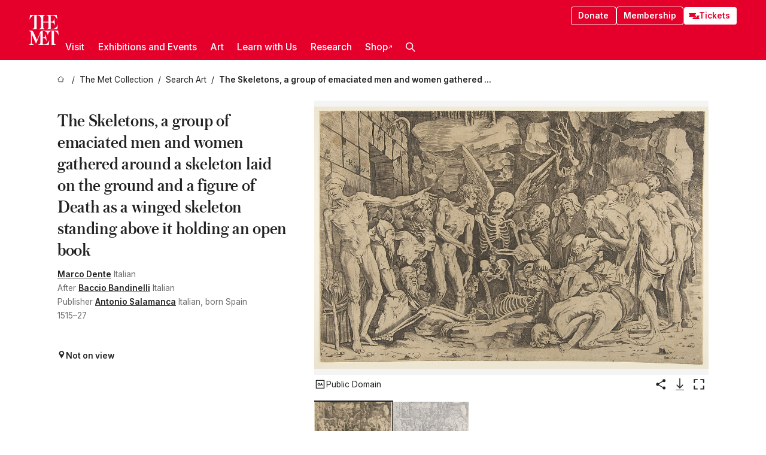

--- FILE ---
content_type: text/html; charset=utf-8
request_url: https://www.metmuseum.org/art/collection/search/343594
body_size: 35664
content:
<!DOCTYPE html><html lang="en" class="
				__variable_e798ec
				__variable_bfed6e
				__variable_968aec
				__variable_b1e441
				__variable_20add0
				__variable_2ad7ef" data-sentry-component="LocaleLayout" data-sentry-source-file="layout.tsx"><head><meta charSet="utf-8"/><meta name="viewport" content="width=device-width, initial-scale=1"/><link rel="preload" href="/_next/static/media/78dbaeca31577a23-s.p.woff2" as="font" crossorigin="" type="font/woff2"/><link rel="preload" href="/_next/static/media/84a4b0cac32cffbe-s.p.woff2" as="font" crossorigin="" type="font/woff2"/><link rel="preload" href="/_next/static/media/c4b700dcb2187787-s.p.woff2" as="font" crossorigin="" type="font/woff2"/><link rel="preload" href="/_next/static/media/e4af272ccee01ff0-s.p.woff2" as="font" crossorigin="" type="font/woff2"/><link rel="preload" as="image" href="https://collectionapi.metmuseum.org/api/collection/v1/iiif/343594/768771/main-image" fetchPriority="high"/><link rel="stylesheet" href="/_next/static/css/0b9f38a70bdddf23.css" data-precedence="next"/><link rel="stylesheet" href="/_next/static/css/7fd550e1e6b57b10.css" data-precedence="next"/><link rel="stylesheet" href="/_next/static/css/36d7a2405d6a2a7a.css" data-precedence="next"/><link rel="stylesheet" href="/_next/static/css/48ccd572681770ef.css" data-precedence="next"/><link rel="stylesheet" href="/_next/static/css/44a387e5f98c026f.css" data-precedence="next"/><link rel="stylesheet" href="/_next/static/css/5ef4417e8033aecb.css" data-precedence="next"/><link rel="stylesheet" href="/_next/static/css/955c7e075a88d5ba.css" data-precedence="next"/><link rel="stylesheet" href="/_next/static/css/9c7fa0b0c3e24e16.css" data-precedence="next"/><link rel="stylesheet" href="/_next/static/css/edec8de73eaa5209.css" data-precedence="next"/><link rel="stylesheet" href="/_next/static/css/48221cf303c9b543.css" data-precedence="next"/><link rel="stylesheet" href="/_next/static/css/1b7ac11f576f87f1.css" data-precedence="next"/><link rel="preload" as="script" fetchPriority="low" href="/_next/static/chunks/webpack-fb37d5f2e91723e5.js"/><script src="/_next/static/chunks/3c207711-b18fb694c51ab862.js" async=""></script><script src="/_next/static/chunks/6916-60feaa9365a3d6d4.js" async=""></script><script src="/_next/static/chunks/main-app-a071f6349c2bf7a2.js" async=""></script><script src="/_next/static/chunks/5520-f559b9204dddf9aa.js" async=""></script><script src="/_next/static/chunks/3096-3c587510721426c6.js" async=""></script><script src="/_next/static/chunks/5011-40e4e20f61fb33e9.js" async=""></script><script src="/_next/static/chunks/7705-e02db262df13926d.js" async=""></script><script src="/_next/static/chunks/app/%5Blocale%5D/(navigation)/layout-b62047320b56c5fa.js" async=""></script><script src="/_next/static/chunks/app/%5Blocale%5D/(navigation)/error-98b49a3a0775953b.js" async=""></script><script src="/_next/static/chunks/5557-3fa0d7504b11bac2.js" async=""></script><script src="/_next/static/chunks/6386-6f01ad75a0adad26.js" async=""></script><script src="/_next/static/chunks/1545-4c211248457bce57.js" async=""></script><script src="/_next/static/chunks/7391-05d94d83913e9a8c.js" async=""></script><script src="/_next/static/chunks/5866-5dc60a299bd25ef5.js" async=""></script><script src="/_next/static/chunks/945-a228ca5a3fc96787.js" async=""></script><script src="/_next/static/chunks/2585-7ced8e86aa8cd3de.js" async=""></script><script src="/_next/static/chunks/8321-ae52e8920011a0c3.js" async=""></script><script src="/_next/static/chunks/9416-1cf08484d0621370.js" async=""></script><script src="/_next/static/chunks/63-b6103ad915446b47.js" async=""></script><script src="/_next/static/chunks/8251-75e6823f4241ba8b.js" async=""></script><script src="/_next/static/chunks/5139-b180a12da36efd6f.js" async=""></script><script src="/_next/static/chunks/5248-342c02892b3cc4c5.js" async=""></script><script src="/_next/static/chunks/3665-ab24c19b3ad6998d.js" async=""></script><script src="/_next/static/chunks/1962-1c73167926749f0b.js" async=""></script><script src="/_next/static/chunks/app/%5Blocale%5D/(navigation)/art/collection/search/%5BobjectID%5D/page-7f033f25222d1a5c.js" async=""></script><script src="/_next/static/chunks/app/global-error-8a16f75bb478133f.js" async=""></script><script src="/_next/static/chunks/app/%5Blocale%5D/layout-a893599239d32aa9.js" async=""></script><script src="/_next/static/chunks/app/%5Blocale%5D/error-713d544c9230988f.js" async=""></script><meta name="next-size-adjust" content=""/><title>Marco Dente - The Skeletons, a group of emaciated men and women gathered around a skeleton laid on the ground and a figure of Death as a winged skeleton standing above it holding an open book - The Metropolitan Museum of Art</title><meta name="description" content="The Met presents over 5,000 years of art from around the world for everyone to experience and enjoy."/><link rel="manifest" href="/manifest.webmanifest"/><meta property="og:title" content="Marco Dente - The Skeletons, a group of emaciated men and women gathered around a skeleton laid on the ground and a figure of Death as a winged skeleton standing above it holding an open book - The Metropolitan Museum of Art"/><meta property="og:description" content="The Met presents over 5,000 years of art from around the world for everyone to experience and enjoy."/><meta property="og:image" content="https://collectionapi.metmuseum.org/api/collection/v1/iiif/343594/768771/main-image"/><meta name="twitter:card" content="summary_large_image"/><meta name="twitter:title" content="Marco Dente - The Skeletons, a group of emaciated men and women gathered around a skeleton laid on the ground and a figure of Death as a winged skeleton standing above it holding an open book - The Metropolitan Museum of Art"/><meta name="twitter:description" content="The Met presents over 5,000 years of art from around the world for everyone to experience and enjoy."/><meta name="twitter:image" content="https://collectionapi.metmuseum.org/api/collection/v1/iiif/343594/768771/main-image"/><link rel="icon" href="/icon?444dbfbfa010ce64" type="image/png" sizes="256x256"/><link rel="apple-touch-icon" href="/apple-icon?caf747e317587ad6" type="image/png"/><script src="/_next/static/chunks/polyfills-42372ed130431b0a.js" noModule=""></script></head><body><div hidden=""><!--$--><!--/$--></div><button class="skip-to-main-content_skipToMainContent__tnLhe button secondary" id="skip-to-main-content-button" data-sentry-component="SkipToMainContent" data-sentry-source-file="index.jsx">Skip to main content</button><header class="global-navigation_header__IRRw8" data-lock-page="false"><div class="global-navigation_headerWrapper__HdeNn"><a title="Homepage" class="global-navigation_logoLink__XBBeM" data-sentry-element="Link" data-sentry-source-file="index.tsx" href="/"><svg xmlns="http://www.w3.org/2000/svg" width="1em" height="1em" viewBox="0 0 40 40" data-sentry-element="MetLogo" data-sentry-source-file="index.tsx"><path fill="currentColor" d="M39.74 27.009a11.6 11.6 0 0 0-.88-1.861 10 10 0 0 0-1.33-1.824 7.6 7.6 0 0 0-1.72-1.387 4 4 0 0 0-2.04-.55v15.4A3 3 0 0 0 34 38a2.65 2.65 0 0 0 .64.883 2.8 2.8 0 0 0 .95.55 3.5 3.5 0 0 0 1.17.19V40h-6.13V21.577a4.9 4.9 0 0 0-2.08.4 4.2 4.2 0 0 0-1.47 1.111 5.3 5.3 0 0 0-.94 1.709 11.5 11.5 0 0 0-.54 2.213h-.26a11.5 11.5 0 0 0-.54-2.194 5.5 5.5 0 0 0-.97-1.718 4.3 4.3 0 0 0-1.54-1.121 5.6 5.6 0 0 0-2.21-.4h-1.36V30h1.24a4 4 0 0 0 .57-.133 2.83 2.83 0 0 0 1.22-.788 3.2 3.2 0 0 0 .68-1.339 7.6 7.6 0 0 0 .21-1.909h.29L24 34.947h-.29a5.83 5.83 0 0 0-1.62-3.228A3.8 3.8 0 0 0 20.84 31h-2.12v8.43h2.19a5.15 5.15 0 0 0 2.17-.456 6.5 6.5 0 0 0 1.79-1.216 8 8 0 0 0 1.39-1.737 10.2 10.2 0 0 0 .96-2.023h.26l-.77 6H12.57v-.38a3.5 3.5 0 0 0 1.17-.19 2.8 2.8 0 0 0 .95-.55 2.5 2.5 0 0 0 .63-.893 2.1 2.1 0 0 0 .18-.987V24.5L10 38h-.5L4 25.593V36.5a4.7 4.7 0 0 0 .37 1.487 2.6 2.6 0 0 0 .64.893 2.7 2.7 0 0 0 .95.55 3.5 3.5 0 0 0 1.16.19V40H0v-.38a3.6 3.6 0 0 0 1.17-.19 2.7 2.7 0 0 0 .94-.55 2.5 2.5 0 0 0 .64-.893 3.05 3.05 0 0 0 .23-1.2V23.362A3.1 3.1 0 0 0 0 21.387v-.379h3.07a4.6 4.6 0 0 1 1.94.37 2.69 2.69 0 0 1 1.28 1.472L11 33.5l4.5-11a2.05 2.05 0 0 1 1.17-1.113 4 4 0 0 1 1.7-.379h20.94l.69 6h-.26Zm-15.93-8.017v-.38a2.17 2.17 0 0 0 2.49-2.525V10h-6.82v6.087a2.17 2.17 0 0 0 2.49 2.525v.38h-8.63v-.38a3.5 3.5 0 0 0 1.17-.189 2.8 2.8 0 0 0 .95-.551 2.6 2.6 0 0 0 .64-.892 3.05 3.05 0 0 0 .23-1.2V5.7a6.8 6.8 0 0 0-.41-2.5 4.04 4.04 0 0 0-1.15-1.644 4.6 4.6 0 0 0-1.8-.9 9.2 9.2 0 0 0-2.34-.275v18.612H4.49v-.38a3.5 3.5 0 0 0 1.17-.189 2.8 2.8 0 0 0 .95-.551 2.6 2.6 0 0 0 .64-.883 3 3 0 0 0 .23-1.206V.384a3.94 3.94 0 0 0-1.98.56 8.3 8.3 0 0 0-1.82 1.4 12 12 0 0 0-1.47 1.814 8.7 8.7 0 0 0-.94 1.851h-.26l.77-6h20.19v.38a2.217 2.217 0 0 0-2.49 2.526V9h6.82V2.906A2.22 2.22 0 0 0 23.81.38V0h13.67l.77 6h-.26a10.3 10.3 0 0 0-.96-2.022 8 8 0 0 0-1.39-1.738 6.4 6.4 0 0 0-1.8-1.215 5.15 5.15 0 0 0-2.17-.456h-2.21V9h1.32a3.84 3.84 0 0 0 1.98-.861 4.34 4.34 0 0 0 1.03-3.315h.29l1.18 9.117h-.29a5.9 5.9 0 0 0-.72-1.89A4.64 4.64 0 0 0 31.64 10h-2.18v8.423h2.95a5.15 5.15 0 0 0 2.17-.456 6.7 6.7 0 0 0 1.8-1.216 8.3 8.3 0 0 0 1.39-1.737 11.5 11.5 0 0 0 .96-2.023h.26l-.78 6h-14.4Z"></path></svg></a><div class="global-navigation_smallControls__VohT6"><a class="global-navigation_navButton__BU8Aa global-navigation_ticketLink__9VeAY" data-sentry-element="Link" data-sentry-component="TicketLink" data-sentry-source-file="index.tsx" href="https://engage.metmuseum.org/admission/?promocode=59559"><div class="global-navigation_tickets__H0byM"><svg xmlns="http://www.w3.org/2000/svg" width="1em" height="1em" fill="none" viewBox="0 0 14 8" class="global-navigation_ticket__qAYYN global-navigation_ticket1__P_Vov" data-sentry-element="TicketIcon" data-sentry-source-file="index.tsx"><mask id="ticket2_svg__a" width="15" height="9" x="-0.5" y="-0.5" fill="#000" maskUnits="userSpaceOnUse"><path fill="#fff" d="M-.5-.5h15v9h-15z"></path><path d="M13.5 2.5a1.5 1.5 0 0 0 0 3v2H.5v-2a1.5 1.5 0 1 0 0-3v-2h13z"></path></mask><path fill="currentColor" d="M13.5 2.5a1.5 1.5 0 0 0 0 3v2H.5v-2a1.5 1.5 0 1 0 0-3v-2h13z"></path><path fill="#fff" d="M13.5 2.5V3h.5v-.5zm0 3h.5V5h-.5zm0 2V8h.5v-.5zm-13 0H0V8h.5zm0-2V5H0v.5zm0-3H0V3h.5zm0-2V0H0v.5zm13 0h.5V0h-.5zm0 2V2a2 2 0 0 0-2 2h1a1 1 0 0 1 1-1zM12 4h-.5a2 2 0 0 0 2 2V5a1 1 0 0 1-1-1zm1.5 1.5H13v2h1v-2zm0 2V7H.5v1h13zm-13 0H1v-2H0v2zm0-2V6a2 2 0 0 0 2-2h-1a1 1 0 0 1-1 1zM2 4h.5a2 2 0 0 0-2-2v1a1 1 0 0 1 1 1zM.5 2.5H1v-2H0v2zm0-2V1h13V0H.5zm13 0H13v2h1v-2z" mask="url(#ticket2_svg__a)"></path></svg><svg xmlns="http://www.w3.org/2000/svg" width="1em" height="1em" fill="none" viewBox="0 0 14 8" class="global-navigation_ticket__qAYYN global-navigation_ticket2__IS2iJ" data-sentry-element="TicketIcon" data-sentry-source-file="index.tsx"><mask id="ticket2_svg__a" width="15" height="9" x="-0.5" y="-0.5" fill="#000" maskUnits="userSpaceOnUse"><path fill="#fff" d="M-.5-.5h15v9h-15z"></path><path d="M13.5 2.5a1.5 1.5 0 0 0 0 3v2H.5v-2a1.5 1.5 0 1 0 0-3v-2h13z"></path></mask><path fill="currentColor" d="M13.5 2.5a1.5 1.5 0 0 0 0 3v2H.5v-2a1.5 1.5 0 1 0 0-3v-2h13z"></path><path fill="#fff" d="M13.5 2.5V3h.5v-.5zm0 3h.5V5h-.5zm0 2V8h.5v-.5zm-13 0H0V8h.5zm0-2V5H0v.5zm0-3H0V3h.5zm0-2V0H0v.5zm13 0h.5V0h-.5zm0 2V2a2 2 0 0 0-2 2h1a1 1 0 0 1 1-1zM12 4h-.5a2 2 0 0 0 2 2V5a1 1 0 0 1-1-1zm1.5 1.5H13v2h1v-2zm0 2V7H.5v1h13zm-13 0H1v-2H0v2zm0-2V6a2 2 0 0 0 2-2h-1a1 1 0 0 1-1 1zM2 4h.5a2 2 0 0 0-2-2v1a1 1 0 0 1 1 1zM.5 2.5H1v-2H0v2zm0-2V1h13V0H.5zm13 0H13v2h1v-2z" mask="url(#ticket2_svg__a)"></path></svg></div>Tickets</a><button title="Search Button" role="button"><svg xmlns="http://www.w3.org/2000/svg" width="1em" height="1em" viewBox="0 0 16 16" class="global-navigation_icon__c_VgD" style="transform:rotate(270deg)" data-sentry-element="SearchIcon" data-sentry-source-file="index.tsx"><path fill="currentColor" d="M9.8 12.393a6.14 6.14 0 0 1-3.78-1.319L1.09 16 0 14.905l4.93-4.928a6.1 6.1 0 0 1-1.32-3.781 6.2 6.2 0 1 1 6.19 6.197m0-10.844a4.648 4.648 0 1 0 4.65 4.648A4.646 4.646 0 0 0 9.8 1.549"></path></svg></button><button role="button" title="Toggle Menu"><svg xmlns="http://www.w3.org/2000/svg" width="1em" height="1em" viewBox="0 0 20 20" class="global-navigation_icon__c_VgD global-navigation_navIcon__ddrLp"><path fill="currentColor" d="M0 20v-2h20v2zM0 9h20v2H0zm0-9h20v2H0z"></path></svg></button></div></div><div class="global-navigation_links__vbg_A "><div class="global-navigation_topLinks__E7EOx"><a class="global-navigation_navButton__BU8Aa" data-sentry-element="Link" data-sentry-source-file="index.tsx" href="https://engage.metmuseum.org/donate?promocode=60313">Donate</a><a class="global-navigation_navButton__BU8Aa" data-sentry-element="Link" data-sentry-component="MembershipLink" data-sentry-source-file="index.tsx" href="https://engage.metmuseum.org/members/membership/?promocode=60317">Membership</a><a class="global-navigation_navButton__BU8Aa global-navigation_ticketLink__9VeAY" data-sentry-element="Link" data-sentry-component="TicketLink" data-sentry-source-file="index.tsx" href="https://engage.metmuseum.org/admission/?promocode=59559"><div class="global-navigation_tickets__H0byM"><svg xmlns="http://www.w3.org/2000/svg" width="1em" height="1em" fill="none" viewBox="0 0 14 8" class="global-navigation_ticket__qAYYN global-navigation_ticket1__P_Vov" data-sentry-element="TicketIcon" data-sentry-source-file="index.tsx"><mask id="ticket2_svg__a" width="15" height="9" x="-0.5" y="-0.5" fill="#000" maskUnits="userSpaceOnUse"><path fill="#fff" d="M-.5-.5h15v9h-15z"></path><path d="M13.5 2.5a1.5 1.5 0 0 0 0 3v2H.5v-2a1.5 1.5 0 1 0 0-3v-2h13z"></path></mask><path fill="currentColor" d="M13.5 2.5a1.5 1.5 0 0 0 0 3v2H.5v-2a1.5 1.5 0 1 0 0-3v-2h13z"></path><path fill="#fff" d="M13.5 2.5V3h.5v-.5zm0 3h.5V5h-.5zm0 2V8h.5v-.5zm-13 0H0V8h.5zm0-2V5H0v.5zm0-3H0V3h.5zm0-2V0H0v.5zm13 0h.5V0h-.5zm0 2V2a2 2 0 0 0-2 2h1a1 1 0 0 1 1-1zM12 4h-.5a2 2 0 0 0 2 2V5a1 1 0 0 1-1-1zm1.5 1.5H13v2h1v-2zm0 2V7H.5v1h13zm-13 0H1v-2H0v2zm0-2V6a2 2 0 0 0 2-2h-1a1 1 0 0 1-1 1zM2 4h.5a2 2 0 0 0-2-2v1a1 1 0 0 1 1 1zM.5 2.5H1v-2H0v2zm0-2V1h13V0H.5zm13 0H13v2h1v-2z" mask="url(#ticket2_svg__a)"></path></svg><svg xmlns="http://www.w3.org/2000/svg" width="1em" height="1em" fill="none" viewBox="0 0 14 8" class="global-navigation_ticket__qAYYN global-navigation_ticket2__IS2iJ" data-sentry-element="TicketIcon" data-sentry-source-file="index.tsx"><mask id="ticket2_svg__a" width="15" height="9" x="-0.5" y="-0.5" fill="#000" maskUnits="userSpaceOnUse"><path fill="#fff" d="M-.5-.5h15v9h-15z"></path><path d="M13.5 2.5a1.5 1.5 0 0 0 0 3v2H.5v-2a1.5 1.5 0 1 0 0-3v-2h13z"></path></mask><path fill="currentColor" d="M13.5 2.5a1.5 1.5 0 0 0 0 3v2H.5v-2a1.5 1.5 0 1 0 0-3v-2h13z"></path><path fill="#fff" d="M13.5 2.5V3h.5v-.5zm0 3h.5V5h-.5zm0 2V8h.5v-.5zm-13 0H0V8h.5zm0-2V5H0v.5zm0-3H0V3h.5zm0-2V0H0v.5zm13 0h.5V0h-.5zm0 2V2a2 2 0 0 0-2 2h1a1 1 0 0 1 1-1zM12 4h-.5a2 2 0 0 0 2 2V5a1 1 0 0 1-1-1zm1.5 1.5H13v2h1v-2zm0 2V7H.5v1h13zm-13 0H1v-2H0v2zm0-2V6a2 2 0 0 0 2-2h-1a1 1 0 0 1-1 1zM2 4h.5a2 2 0 0 0-2-2v1a1 1 0 0 1 1 1zM.5 2.5H1v-2H0v2zm0-2V1h13V0H.5zm13 0H13v2h1v-2z" mask="url(#ticket2_svg__a)"></path></svg></div>Tickets</a></div><nav class="global-navigation_navLinks__fTjsN"><ul class="global-navigation_topLevelLinks__dM0fN"><li class="nav-item_navItem__tZNvf " data-nav-item="true" data-open="false"><button class="nav-item_innerText__pWlnO" data-nav-id="Visit">Visit<span class="nav-item_icon__evAIq"><svg xmlns="http://www.w3.org/2000/svg" width="1em" height="1em" fill="none" viewBox="0 0 48 48"><path fill="currentColor" d="m39.23 13.132 2.913 2.802-18.011 18.923-18-18.92 2.866-2.77 15.134 16.162z"></path></svg></span></button></li><li class="nav-item_navItem__tZNvf " data-nav-item="true" data-open="false"><button class="nav-item_innerText__pWlnO" data-nav-id="Exhibitions and Events">Exhibitions and Events<span class="nav-item_icon__evAIq"><svg xmlns="http://www.w3.org/2000/svg" width="1em" height="1em" fill="none" viewBox="0 0 48 48"><path fill="currentColor" d="m39.23 13.132 2.913 2.802-18.011 18.923-18-18.92 2.866-2.77 15.134 16.162z"></path></svg></span></button></li><li class="nav-item_navItem__tZNvf " data-nav-item="true" data-open="false"><button class="nav-item_innerText__pWlnO" data-nav-id="Art">Art<span class="nav-item_icon__evAIq"><svg xmlns="http://www.w3.org/2000/svg" width="1em" height="1em" fill="none" viewBox="0 0 48 48"><path fill="currentColor" d="m39.23 13.132 2.913 2.802-18.011 18.923-18-18.92 2.866-2.77 15.134 16.162z"></path></svg></span></button></li><li class="nav-item_navItem__tZNvf " data-nav-item="true" data-open="false"><button class="nav-item_innerText__pWlnO" data-nav-id="Learn with Us">Learn with Us<span class="nav-item_icon__evAIq"><svg xmlns="http://www.w3.org/2000/svg" width="1em" height="1em" fill="none" viewBox="0 0 48 48"><path fill="currentColor" d="m39.23 13.132 2.913 2.802-18.011 18.923-18-18.92 2.866-2.77 15.134 16.162z"></path></svg></span></button></li><li class="nav-item_navItem__tZNvf " data-nav-item="true" data-open="false"><button class="nav-item_innerText__pWlnO" data-nav-id="Research">Research<span class="nav-item_icon__evAIq"><svg xmlns="http://www.w3.org/2000/svg" width="1em" height="1em" fill="none" viewBox="0 0 48 48"><path fill="currentColor" d="m39.23 13.132 2.913 2.802-18.011 18.923-18-18.92 2.866-2.77 15.134 16.162z"></path></svg></span></button></li><li class="nav-item_navItem__tZNvf undefined"><a target="_blank" rel="noopener noreferrer" class="nav-item_innerText__pWlnO" data-nav-id="Shop" href="https://store.metmuseum.org/?utm_source=mainmuseum&amp;utm_medium=metmuseum.org&amp;utm_campaign=topnav-static">Shop<svg xmlns="http://www.w3.org/2000/svg" width="1em" height="1em" fill="none" viewBox="0 0 48 48" class="nav-item_externalIcon__JI1JB"><path fill="currentColor" fill-rule="evenodd" d="M41.993 9.717v20.96h-5.287V15.661L9.744 41.5 6 37.912l26.962-25.838H17.293V7h24.7c.01 0 .007.958.003 1.761l-.002.603a2.4 2.4 0 0 1 0 .353" clip-rule="evenodd"></path></svg></a></li><li class="global-navigation_searchItem__hFDIS" data-sentry-component="SearchItem" data-sentry-source-file="index.tsx"><button class="global-navigation_searchButton__nC3QK" role="button" title="Open the search box"><svg xmlns="http://www.w3.org/2000/svg" width="1em" height="1em" viewBox="0 0 16 16" class="icon" style="transform:rotate(270deg)" data-sentry-element="SearchIcon" data-sentry-source-file="index.tsx"><path fill="currentColor" d="M9.8 12.393a6.14 6.14 0 0 1-3.78-1.319L1.09 16 0 14.905l4.93-4.928a6.1 6.1 0 0 1-1.32-3.781 6.2 6.2 0 1 1 6.19 6.197m0-10.844a4.648 4.648 0 1 0 4.65 4.648A4.646 4.646 0 0 0 9.8 1.549"></path></svg></button></li></ul><div class="global-navigation_mobileOnly__QK25I"><a class="global-navigation_navButton__BU8Aa global-navigation_ticketLink__9VeAY" data-sentry-element="Link" data-sentry-component="TicketLink" data-sentry-source-file="index.tsx" href="https://engage.metmuseum.org/admission/?promocode=59559"><div class="global-navigation_tickets__H0byM"><svg xmlns="http://www.w3.org/2000/svg" width="1em" height="1em" fill="none" viewBox="0 0 14 8" class="global-navigation_ticket__qAYYN global-navigation_ticket1__P_Vov" data-sentry-element="TicketIcon" data-sentry-source-file="index.tsx"><mask id="ticket2_svg__a" width="15" height="9" x="-0.5" y="-0.5" fill="#000" maskUnits="userSpaceOnUse"><path fill="#fff" d="M-.5-.5h15v9h-15z"></path><path d="M13.5 2.5a1.5 1.5 0 0 0 0 3v2H.5v-2a1.5 1.5 0 1 0 0-3v-2h13z"></path></mask><path fill="currentColor" d="M13.5 2.5a1.5 1.5 0 0 0 0 3v2H.5v-2a1.5 1.5 0 1 0 0-3v-2h13z"></path><path fill="#fff" d="M13.5 2.5V3h.5v-.5zm0 3h.5V5h-.5zm0 2V8h.5v-.5zm-13 0H0V8h.5zm0-2V5H0v.5zm0-3H0V3h.5zm0-2V0H0v.5zm13 0h.5V0h-.5zm0 2V2a2 2 0 0 0-2 2h1a1 1 0 0 1 1-1zM12 4h-.5a2 2 0 0 0 2 2V5a1 1 0 0 1-1-1zm1.5 1.5H13v2h1v-2zm0 2V7H.5v1h13zm-13 0H1v-2H0v2zm0-2V6a2 2 0 0 0 2-2h-1a1 1 0 0 1-1 1zM2 4h.5a2 2 0 0 0-2-2v1a1 1 0 0 1 1 1zM.5 2.5H1v-2H0v2zm0-2V1h13V0H.5zm13 0H13v2h1v-2z" mask="url(#ticket2_svg__a)"></path></svg><svg xmlns="http://www.w3.org/2000/svg" width="1em" height="1em" fill="none" viewBox="0 0 14 8" class="global-navigation_ticket__qAYYN global-navigation_ticket2__IS2iJ" data-sentry-element="TicketIcon" data-sentry-source-file="index.tsx"><mask id="ticket2_svg__a" width="15" height="9" x="-0.5" y="-0.5" fill="#000" maskUnits="userSpaceOnUse"><path fill="#fff" d="M-.5-.5h15v9h-15z"></path><path d="M13.5 2.5a1.5 1.5 0 0 0 0 3v2H.5v-2a1.5 1.5 0 1 0 0-3v-2h13z"></path></mask><path fill="currentColor" d="M13.5 2.5a1.5 1.5 0 0 0 0 3v2H.5v-2a1.5 1.5 0 1 0 0-3v-2h13z"></path><path fill="#fff" d="M13.5 2.5V3h.5v-.5zm0 3h.5V5h-.5zm0 2V8h.5v-.5zm-13 0H0V8h.5zm0-2V5H0v.5zm0-3H0V3h.5zm0-2V0H0v.5zm13 0h.5V0h-.5zm0 2V2a2 2 0 0 0-2 2h1a1 1 0 0 1 1-1zM12 4h-.5a2 2 0 0 0 2 2V5a1 1 0 0 1-1-1zm1.5 1.5H13v2h1v-2zm0 2V7H.5v1h13zm-13 0H1v-2H0v2zm0-2V6a2 2 0 0 0 2-2h-1a1 1 0 0 1-1 1zM2 4h.5a2 2 0 0 0-2-2v1a1 1 0 0 1 1 1zM.5 2.5H1v-2H0v2zm0-2V1h13V0H.5zm13 0H13v2h1v-2z" mask="url(#ticket2_svg__a)"></path></svg></div>Tickets</a><a class="global-navigation_navButton__BU8Aa" data-sentry-element="Link" data-sentry-component="MembershipLink" data-sentry-source-file="index.tsx" href="https://engage.metmuseum.org/members/membership/?promocode=60317">Membership</a></div></nav></div></header><main data-sentry-component="CollectionObjectDetailPage" data-sentry-source-file="page.tsx"><script type="application/json" id="analytics">{"objectID":343594,"hasImages":true,"hasOASCImage":true,"hasAudio":false,"hasEssays":false,"hasArticles":false,"hasPublications":false}</script><div style="display:flex;flex-direction:row;flex-wrap:nowrap;gap:var(--spacing-xxs);justify-content:space-between;align-items:center" data-sentry-element="Element" data-sentry-source-file="index.jsx" data-sentry-component="FlexContainer"><nav class="breadcrumbs_breadcrumbs__p9HFN" aria-label="breadcrumbs" data-sentry-component="Breadcrumbs" data-sentry-source-file="index.tsx"><span class="breadcrumbs_linkWrapper__xepu_"><a aria-label="home" class="breadcrumbs_link__AxWe_" data-sentry-element="Link" data-sentry-source-file="index.tsx" href="/"><svg xmlns="http://www.w3.org/2000/svg" width="1em" height="1em" fill="none" viewBox="0 0 12 12" class="breadcrumbs_svg__HHQCV" data-sentry-element="HomeIcon" data-sentry-source-file="index.tsx"><path stroke="currentColor" d="M6.154.89a.235.235 0 0 0-.307 0L.754 5.25c-.173.147-.071.435.153.435h1.256v4.68c0 .136.107.246.24.246h7.194c.133 0 .24-.11.24-.246v-4.68h1.256c.224 0 .326-.288.154-.435z"></path></svg></a></span><span class="breadcrumbs_linkWrapper__xepu_"><a title="The Met Collection" aria-label="The Met Collection" class="breadcrumbs_link__AxWe_" href="/art/collection"><span data-sentry-element="Markdown" data-sentry-component="MarkdownParser" data-sentry-source-file="index.jsx">The Met Collection</span></a></span><span class="breadcrumbs_linkWrapper__xepu_"><a title="Search Art" aria-label="Search Art" class="breadcrumbs_link__AxWe_" href="/art/collection/search"><span data-sentry-element="Markdown" data-sentry-component="MarkdownParser" data-sentry-source-file="index.jsx">Search Art</span></a></span><span class="breadcrumbs_lastItem__awDMN"><span class="breadcrumbs_truncatedSegment__Z3us6" title="The Skeletons, a group of emaciated men and women gathered around a skeleton laid on the ground and a figure of Death as a winged skeleton standing above it holding an open book"><span data-sentry-element="Markdown" data-sentry-component="MarkdownParser" data-sentry-source-file="index.jsx">The Skeletons, a group of emaciated men and women gathered around a skeleton laid on the ground and a figure of Death as a winged skeleton standing above it holding an open book</span></span></span></nav></div><section><section class="object-page-top_wrapper__tqyHQ" data-sentry-component="ObjectPageTop" data-sentry-source-file="index.tsx"><main class="object-page-top_main__VSO7i"><section class="object-overview_objectOverview__O4zWQ" data-sentry-component="ObjectOverview" data-sentry-source-file="index.tsx"><h1 class="object-overview_small__wxifO object-overview_title__f2ysJ"><div data-sentry-element="SafeHtml" data-sentry-source-file="index.tsx">The Skeletons, a group of emaciated men and women gathered around a skeleton laid on the ground and a figure of Death as a winged skeleton standing above it holding an open book</div></h1><div class="object-overview_metaWrapper__3yPhf"><div data-sentry-component="ArtistLink" data-sentry-source-file="index.tsx"><a data-sentry-element="Link" data-sentry-source-file="index.tsx" href="/art/collection/search?q=Marco+Dente&amp;searchField=ArtistCulture">Marco Dente</a> Italian</div><div data-sentry-component="ArtistLink" data-sentry-source-file="index.tsx">After <a data-sentry-element="Link" data-sentry-source-file="index.tsx" href="/art/collection/search?q=Baccio+Bandinelli&amp;searchField=ArtistCulture">Baccio Bandinelli</a> Italian</div><div data-sentry-component="ArtistLink" data-sentry-source-file="index.tsx">Publisher <a data-sentry-element="Link" data-sentry-source-file="index.tsx" href="/art/collection/search?q=Antonio+Salamanca&amp;searchField=ArtistCulture">Antonio Salamanca</a> Italian, born Spain</div><div>1515–27</div><div class="object-overview_onViewWrapper__uMujk"><svg xmlns="http://www.w3.org/2000/svg" width="1em" height="1em" fill="none" viewBox="0 0 16 25" data-sentry-element="LocationIcon" data-sentry-source-file="index.tsx"><path fill="currentColor" fill-rule="evenodd" d="M7.765 11.822c-2.254 0-4.08-1.81-4.08-4.042s1.826-4.042 4.08-4.042 4.08 1.81 4.08 4.042c0 2.233-1.827 4.042-4.08 4.042M7.55.242C2.5.242-2.285 6.078 1.18 12.4c5.562 10.154 6.574 11.842 6.574 11.842s4.712-8.106 6.658-11.858C17.732 5.99 13.124.242 7.55.242" clip-rule="evenodd"></path></svg><span>Not on view<!-- --> <a class="object-overview_onViewLink__hnR41" data-sentry-element="Link" data-sentry-source-file="index.tsx" href=""></a></span></div></div><div class="holding-type-badges_badges__r5YiA  " data-sentry-component="HoldingTypeBadges" data-sentry-source-file="index.tsx"></div><div class="object-overview_label__mEVbw"><div data-sentry-component="ReadMoreWrapper" data-sentry-source-file="index.tsx"><div style="--max-wrapper-height:280px" class="
					read-more-wrapper_wrapper__qmIh8
					
					read-more-wrapper_hasOverFlow__JrJyo" data-testid="read-more-content"><div><div data-sentry-element="SafeHtml" data-sentry-source-file="index.tsx"></div></div></div></div></div></section></main><aside class="object-page-top_aside___Zzjr"><div class="image-viewer_wrapper__XTgZf" data-sentry-component="CollectionImageViewer" data-sentry-source-file="index.tsx"><section class="image-viewer_imageAndControls___8VQ9"><div class="image-viewer_imageAndRightsContainer__zEKsj"><figure itemType="http://schema.org/ImageObject" class="image-viewer_figure__qI5d7"><img fetchPriority="high" loading="eager" role="button" alt="The Skeletons, a group of emaciated men and women gathered around a skeleton laid on the ground and a figure of Death as a winged skeleton standing above it holding an open book, Marco Dente (Italian, Ravenna, active by 1515–died 1527 Rome), Engraving" class="image-viewer_featuredImage__2hq6c image-viewer_isButton__PgPZ6" src="https://collectionapi.metmuseum.org/api/collection/v1/iiif/343594/768771/main-image" itemProp="contentUrl" data-sentry-component="FeaturedImage" data-sentry-source-file="index.tsx"/></figure><div class="image-viewer_featuredImageMeta__xKPaT"><div class="image-viewer_featuredImageAccess__B8Gll"></div></div><div class="image-buttons_container__RIiKw" data-sentry-component="ImageButtons" data-sentry-source-file="index.tsx"><span class="image-buttons_oaWrapper__y1co5"><div data-sentry-component="ToolTip" data-sentry-source-file="index.tsx"><span class="tooltip_button__CFl3_"><button class="icon-button_button__FYqNC icon-button_small__m7iyV icon-button_lightMode__BNguL open-access-info_button__ccZog" type="button" data-sentry-element="IconButton" data-sentry-source-file="index.tsx" data-sentry-component="IconButton"><svg xmlns="http://www.w3.org/2000/svg" width="1em" height="1em" fill="none" viewBox="0 0 24 25"><path fill="currentColor" d="M9.284 15.115c-1.534 0-2.6-1.166-2.6-2.75 0-1.6 1.066-2.75 2.6-2.75 1.55 0 2.616 1.15 2.616 2.75 0 1.584-1.066 2.75-2.616 2.75m0-4.283c-.717 0-1.2.617-1.2 1.533 0 .917.483 1.534 1.2 1.534.716 0 1.216-.617 1.216-1.534 0-.933-.483-1.533-1.216-1.533M15.317 9.699l2.034 5.333h-1.417l-.383-1.033h-1.934l-.367 1.033h-1.383L13.9 9.699zm-1.283 3.15h1.1l-.55-1.5z"></path><path fill="currentColor" d="M19.333 5.067v14.666H4.667V5.067zM21 3.4H3v18h18z"></path></svg><span>Public Domain</span></button></span></div></span><div data-sentry-component="ToolTip" data-sentry-source-file="index.tsx"><span class="tooltip_button__CFl3_"><button class="icon-button_button__FYqNC icon-button_small__m7iyV icon-button_lightMode__BNguL" type="button" data-sentry-element="IconButton" data-sentry-source-file="index.tsx" data-sentry-component="IconButton"><svg xmlns="http://www.w3.org/2000/svg" width="1em" height="1em" fill="none" viewBox="0 0 24 25"><path fill="currentColor" fill-rule="evenodd" d="M20.5 6.025a2.625 2.625 0 0 1-4.508 1.83l-6.814 3.933a2.63 2.63 0 0 1-.04 1.376l6.75 3.897a2.625 2.625 0 1 1-.616 1.375l-6.964-4.02a2.625 2.625 0 1 1 .119-3.924l6.87-3.968a2.625 2.625 0 1 1 5.203-.5" clip-rule="evenodd"></path></svg><span class="screen-reader-only_text__226tQ" data-sentry-element="Element" data-sentry-component="ScreenReaderOnly" data-sentry-source-file="index.tsx">Share</span></button></span></div><button class="icon-button_button__FYqNC icon-button_small__m7iyV icon-button_lightMode__BNguL" type="button" data-sentry-component="IconButton" data-sentry-source-file="index.tsx"><svg xmlns="http://www.w3.org/2000/svg" width="1em" height="1em" fill="none" viewBox="0 0 48 48"><path fill="currentColor" d="M22.94 37.06a1.5 1.5 0 0 0 2.12 0l9.547-9.545a1.5 1.5 0 1 0-2.122-2.122L24 33.88l-8.485-8.486a1.5 1.5 0 1 0-2.122 2.122zM22.5 4v32h3V4z"></path><path stroke="currentColor" stroke-width="1.5" d="M10 42.5h28"></path></svg><span class="screen-reader-only_text__226tQ" data-sentry-element="Element" data-sentry-component="ScreenReaderOnly" data-sentry-source-file="index.tsx">Download Image</span></button><button class="icon-button_button__FYqNC icon-button_small__m7iyV icon-button_lightMode__BNguL" type="button" data-sentry-component="IconButton" data-sentry-source-file="index.tsx"><svg xmlns="http://www.w3.org/2000/svg" width="1em" height="1em" fill="none" viewBox="0 0 24 25"><path fill="currentcolor" fill-rule="evenodd" d="M4.895 5.295h4.737V3.4H3v6.632h1.895zM14.368 3.4v1.895h4.737v4.737H21V3.4zM9.632 19.506V21.4H3V14.77h1.895v4.737zm9.473 0h-4.737V21.4H21V14.77h-1.895z" clip-rule="evenodd"></path></svg><span class="screen-reader-only_text__226tQ" data-sentry-element="Element" data-sentry-component="ScreenReaderOnly" data-sentry-source-file="index.tsx">Enlarge Image</span></button></div></div><div class=""><div class="shelf_wrapper__ZzHm8" data-sentry-component="Shelf" data-sentry-source-file="index.tsx"><div class="shelf_accessibilityMessage__9rNf1"><div>A slider containing <!-- -->2<!-- --> items.<br/>Press the down key to skip to the last item.</div></div><div class="shelf_slider__c2o5b" style="padding:0 var(--thumbnail-margin);gap:10px"><button><img alt="The Skeletons, a group of emaciated men and women gathered around a skeleton laid on the ground and a figure of Death as a winged skeleton standing above it holding an open book, Marco Dente (Italian, Ravenna, active by 1515–died 1527 Rome), Engraving" class="image-viewer_thumbnail___kBvv image-viewer_selectedThumbnail__YN3np" loading="lazy" src="https://images.metmuseum.org/CRDImages/dp/web-additional/DP818698.jpg"/></button><button><img alt="The Skeletons, a group of emaciated men and women gathered around a skeleton laid on the ground and a figure of Death as a winged skeleton standing above it holding an open book, Marco Dente (Italian, Ravenna, active by 1515–died 1527 Rome), Engraving" class="image-viewer_thumbnail___kBvv " loading="lazy" src="https://images.metmuseum.org/CRDImages/dp/web-additional/DP885758.jpg"/></button></div></div></div></section></div></aside></section></section><section class="page-section_wrapper__mFtQK" data-sentry-element="PageSection" data-sentry-source-file="index.tsx" data-sentry-component="PageSection"><section class="obect-page-tab-wrapper_wrapper__jWmbM" id="artwork-details" data-sentry-component="ObjectPageTabWrapper" data-sentry-source-file="index.tsx"><h2 class="obect-page-tab-wrapper_title__jVz0C">Artwork Details</h2><div class="tab-drawer_wrapper__Go80z tab-drawer_vertical__kr6XW" data-sentry-component="TabDrawers" data-sentry-source-file="index.tsx"><div class="tabs_wrapper__xVpUT tabs_vertical__PtR7f" data-sentry-component="Tabs" data-sentry-source-file="index.jsx"><fieldset class="tabs_fieldset__NRtDM"><legend data-sentry-element="Element" data-sentry-source-file="index.tsx" class="screen-reader-only_text__226tQ" data-sentry-component="ScreenReaderOnly">Object Information</legend><div class="tabs_tab__shByP"><input type="radio" id="Overview-tab-id" class="tabs_input__mwg3g" name="object-tabs" checked="" value="Overview"/><label for="Overview-tab-id" class="tabs_label__YG6gQ tabs_small__4mOy2"><div class="tabs_tabText__tixoU">Overview</div></label></div><div class="tabs_tab__shByP"><input type="radio" id="Signatures, Inscriptions, and Markings-tab-id" class="tabs_input__mwg3g" name="object-tabs" value="Signatures, Inscriptions, and Markings"/><label for="Signatures, Inscriptions, and Markings-tab-id" class="tabs_label__YG6gQ tabs_small__4mOy2"><div class="tabs_tabText__tixoU">Signatures, Inscriptions, and Markings</div></label></div><div class="tabs_tab__shByP"><input type="radio" id="Provenance-tab-id" class="tabs_input__mwg3g" name="object-tabs" value="Provenance"/><label for="Provenance-tab-id" class="tabs_label__YG6gQ tabs_small__4mOy2"><div class="tabs_tabText__tixoU">Provenance</div></label></div><div class="tabs_tab__shByP"><input type="radio" id="Catalogue Raisonné-tab-id" class="tabs_input__mwg3g" name="object-tabs" value="Catalogue Raisonné"/><label for="Catalogue Raisonné-tab-id" class="tabs_label__YG6gQ tabs_small__4mOy2"><div class="tabs_tabText__tixoU">Catalogue Raisonné</div></label></div><div class="tabs_tab__shByP"><input type="radio" id="References-tab-id" class="tabs_input__mwg3g" name="object-tabs" value="References"/><label for="References-tab-id" class="tabs_label__YG6gQ tabs_small__4mOy2"><div class="tabs_tabText__tixoU">References</div></label></div></fieldset></div><div class="tab-drawer_bodyWrapper__qg8iy tab-drawer_divider__uAZwv"><ul class="tombstone_tombstone__acUt4" data-sentry-component="Tombstone" data-sentry-source-file="index.tsx"><li><strong class="tombstone_label__MXGQv">Title:</strong> <span>The Skeletons, a group of emaciated men and women gathered around a skeleton laid on the ground and a figure of Death as a winged skeleton standing above it holding an open book</span></li><li><strong class="tombstone_label__MXGQv">Artist:</strong> <span>Marco Dente (Italian, Ravenna, active by 1515–died 1527 Rome)<br /></span></li><li><strong class="tombstone_label__MXGQv">Artist:</strong> <span> After Baccio Bandinelli (Italian, Gaiole in Chianti 1493–1560 Florence)<br /></span></li><li><strong class="tombstone_label__MXGQv">Publisher:</strong> <span>Antonio Salamanca (Italian (born Spain), Salamanca 1478–1562 Rome)<br /></span></li><li><strong class="tombstone_label__MXGQv">Date:</strong> <span>1515–27</span></li><li><strong class="tombstone_label__MXGQv">Medium:</strong> <span>Engraving</span></li><li><strong class="tombstone_label__MXGQv">Dimensions:</strong> <span>Sheet (Trimmed): 11 1/4 × 17 1/8 in. (28.5 × 43.5 cm)</span></li><li><strong class="tombstone_label__MXGQv">Classification:</strong> <span>Prints</span></li><li><strong class="tombstone_label__MXGQv">Credit Line:</strong> <span>Gift of Mrs. John H. Sichel, 1966</span></li><li><strong class="tombstone_label__MXGQv">Object Number:</strong> <span>66.747.47</span></li><li><strong class="tombstone_label__MXGQv">Curatorial Department:</strong> <a href="/departments/drawings-and-prints">Drawings and Prints</a></li></ul></div></div></section></section><section class="grey-background_container__UPe5z" data-sentry-component="GreyBackground" data-sentry-source-file="index.tsx"><section id="more-artwork" class="page-section_wrapper__mFtQK" data-sentry-component="PageSection" data-sentry-source-file="index.tsx"><div class="component-header_wrapper__kS6_W component-header_clampedWidth__0VK73" data-sentry-component="ComponentHeader" data-sentry-source-file="index.tsx"><div class="component-header_titleAndLinkWrapper__mDA0q"><div><h2 class="component-header_title__n0SA_"><span data-sentry-element="Markdown" data-sentry-component="MarkdownParser" data-sentry-source-file="index.jsx">More Artwork</span></h2></div></div><p class="component-header_description__yxN6Q"></p></div><div class="tab-drawer_wrapper__Go80z " data-sentry-component="TabDrawers" data-sentry-source-file="index.tsx"><div class="tabs_wrapper__xVpUT" data-sentry-component="Tabs" data-sentry-source-file="index.jsx"><fieldset class="tabs_fieldset__NRtDM"><legend data-sentry-element="Element" data-sentry-source-file="index.tsx" class="screen-reader-only_text__226tQ" data-sentry-component="ScreenReaderOnly">More Artwork</legend><div class="tabs_tab__shByP"><input type="radio" id="Related-tab-id" class="tabs_input__mwg3g" name="related-artworks" checked="" value="Related"/><label for="Related-tab-id" class="tabs_label__YG6gQ tabs_small__4mOy2"><div class="tabs_tabText__tixoU">Related</div></label></div><div class="tabs_tab__shByP"><input type="radio" id="By Baccio Bandinelli-tab-id" class="tabs_input__mwg3g" name="related-artworks" value="By Baccio Bandinelli"/><label for="By Baccio Bandinelli-tab-id" class="tabs_label__YG6gQ tabs_small__4mOy2"><div class="tabs_tabText__tixoU">By Baccio Bandinelli</div></label></div><div class="tabs_tab__shByP"><input type="radio" id="By Marco Dente-tab-id" class="tabs_input__mwg3g" name="related-artworks" value="By Marco Dente"/><label for="By Marco Dente-tab-id" class="tabs_label__YG6gQ tabs_small__4mOy2"><div class="tabs_tabText__tixoU">By Marco Dente</div></label></div><div class="tabs_tab__shByP"><input type="radio" id="By Antonio Salamanca-tab-id" class="tabs_input__mwg3g" name="related-artworks" value="By Antonio Salamanca"/><label for="By Antonio Salamanca-tab-id" class="tabs_label__YG6gQ tabs_small__4mOy2"><div class="tabs_tabText__tixoU">By Antonio Salamanca</div></label></div><div class="tabs_tab__shByP"><input type="radio" id="In the same medium-tab-id" class="tabs_input__mwg3g" name="related-artworks" value="In the same medium"/><label for="In the same medium-tab-id" class="tabs_label__YG6gQ tabs_small__4mOy2"><div class="tabs_tabText__tixoU">In the same medium</div></label></div><div class="tabs_tab__shByP"><input type="radio" id="From the same time and place-tab-id" class="tabs_input__mwg3g" name="related-artworks" value="From the same time and place"/><label for="From the same time and place-tab-id" class="tabs_label__YG6gQ tabs_small__4mOy2"><div class="tabs_tabText__tixoU">From the same time and place</div></label></div></fieldset></div><div class="related-artwork_tabWrapper__2wCih "><div class="shelf_wrapper__ZzHm8" data-sentry-component="Shelf" data-sentry-source-file="index.tsx"><div class="shelf_accessibilityMessage__9rNf1"><div>A slider containing <!-- -->5<!-- --> items.<br/>Press the down key to skip to the last item.</div></div><div class="shelf_slider__c2o5b"><figure class="collection-object_collectionObject__Bs7VE collection-object" data-accession-number="59.79.4" data-sentry-component="BaseCollectionObject" data-sentry-source-file="index.tsx"><div class="collection-object_imageWrapper__0Pool"><a class="redundant-link_redundantlink__b5TFR" aria-hidden="true" tabindex="-1" data-sentry-element="GTMLink" data-sentry-source-file="index.jsx" data-sentry-component="RedundantLink" href="/art/collection/search/338603"></a><img loading="lazy" class="collection-object_image__snLsj collection-object_gridView__XyXz6" src="https://collectionapi.metmuseum.org/api/collection/v1/iiif/338603/preview"/></div><div class="holding-type-badges_badges__r5YiA holding-type-badges_small___t53B " data-sentry-component="HoldingTypeBadges" data-sentry-source-file="index.tsx"></div><figcaption class="collection-object_caption__lALJ0" data-sentry-element="figcaption" data-sentry-source-file="index.tsx"><div class="collection-object_title__0XG31"><a class="collection-object_link__DaCC0" title="Frieze of Five Putti" data-sentry-element="Link" data-sentry-source-file="index.tsx" href="/art/collection/search/338603"><span data-sentry-element="Markdown" data-sentry-component="LegacyOrMarkdownParser" data-sentry-source-file="index.tsx">Frieze of Five Putti</span></a></div><div class="collection-object_body__8q6dM"><div class="collection-object_culture__BaSXn"><div>After Marco Dente (Italian, Ravenna, active by 1515–died 1527 Rome)</div></div><div>1515–27</div></div></figcaption></figure><figure class="collection-object_collectionObject__Bs7VE collection-object" data-accession-number="17.50.16-65" data-sentry-component="BaseCollectionObject" data-sentry-source-file="index.tsx"><div class="collection-object_imageWrapper__0Pool"><a class="redundant-link_redundantlink__b5TFR" aria-hidden="true" tabindex="-1" data-sentry-element="GTMLink" data-sentry-source-file="index.jsx" data-sentry-component="RedundantLink" href="/art/collection/search/398988"></a><img loading="lazy" class="collection-object_image__snLsj collection-object_gridView__XyXz6" src="https://collectionapi.metmuseum.org/api/collection/v1/iiif/398988/preview"/></div><div class="holding-type-badges_badges__r5YiA holding-type-badges_small___t53B " data-sentry-component="HoldingTypeBadges" data-sentry-source-file="index.tsx"></div><figcaption class="collection-object_caption__lALJ0" data-sentry-element="figcaption" data-sentry-source-file="index.tsx"><div class="collection-object_title__0XG31"><a class="collection-object_link__DaCC0" title="A faun standing in a niche holding aloft a bunch of grapes with his right hand and fruit with his left hand, a dog lower right" data-sentry-element="Link" data-sentry-source-file="index.tsx" href="/art/collection/search/398988"><span data-sentry-element="Markdown" data-sentry-component="LegacyOrMarkdownParser" data-sentry-source-file="index.tsx">A faun standing in a niche holding aloft a bunch of grapes with his right hand and fruit with his left hand, a dog lower right</span></a></div><div class="collection-object_body__8q6dM"><div class="collection-object_culture__BaSXn"><div>Marco Dente (Italian, Ravenna, active by 1515–died 1527 Rome)</div></div><div>ca. 1515–27</div></div></figcaption></figure><figure class="collection-object_collectionObject__Bs7VE collection-object" data-accession-number="49.97.2" data-sentry-component="BaseCollectionObject" data-sentry-source-file="index.tsx"><div class="collection-object_imageWrapper__0Pool"><a class="redundant-link_redundantlink__b5TFR" aria-hidden="true" tabindex="-1" data-sentry-element="GTMLink" data-sentry-source-file="index.jsx" data-sentry-component="RedundantLink" href="/art/collection/search/341434"></a><img loading="lazy" class="collection-object_image__snLsj collection-object_gridView__XyXz6" src="https://collectionapi.metmuseum.org/api/collection/v1/iiif/341434/preview"/></div><div class="holding-type-badges_badges__r5YiA holding-type-badges_small___t53B " data-sentry-component="HoldingTypeBadges" data-sentry-source-file="index.tsx"></div><figcaption class="collection-object_caption__lALJ0" data-sentry-element="figcaption" data-sentry-source-file="index.tsx"><div class="collection-object_title__0XG31"><a class="collection-object_link__DaCC0" title="Noah&amp;#39;s Sacrifice; Noah at right with his hands clapsed in prayer before a fire upon an altar, two men sacrificing a ram on the ground and another bringing a second ram, two men leading two cows and a camel behind the fire" data-sentry-element="Link" data-sentry-source-file="index.tsx" href="/art/collection/search/341434"><span data-sentry-element="Markdown" data-sentry-component="LegacyOrMarkdownParser" data-sentry-source-file="index.tsx">Noah&#x27;s Sacrifice; Noah at right with his hands clapsed in prayer before a fire upon an altar, two men sacrificing a ram on the ground and another bringing a second ram, two men leading two cows and a camel behind the fire</span></a></div><div class="collection-object_body__8q6dM"><div class="collection-object_culture__BaSXn"><div>Marco Dente (Italian, Ravenna, active by 1515–died 1527 Rome)</div></div><div>ca. 1515–27</div></div></figcaption></figure><figure class="collection-object_collectionObject__Bs7VE collection-object" data-accession-number="49.97.5" data-sentry-component="BaseCollectionObject" data-sentry-source-file="index.tsx"><div class="collection-object_imageWrapper__0Pool"><a class="redundant-link_redundantlink__b5TFR" aria-hidden="true" tabindex="-1" data-sentry-element="GTMLink" data-sentry-source-file="index.jsx" data-sentry-component="RedundantLink" href="/art/collection/search/341436"></a><img loading="lazy" class="collection-object_image__snLsj collection-object_gridView__XyXz6" src="https://collectionapi.metmuseum.org/api/collection/v1/iiif/341436/preview"/></div><div class="holding-type-badges_badges__r5YiA holding-type-badges_small___t53B " data-sentry-component="HoldingTypeBadges" data-sentry-source-file="index.tsx"></div><figcaption class="collection-object_caption__lALJ0" data-sentry-element="figcaption" data-sentry-source-file="index.tsx"><div class="collection-object_title__0XG31"><a class="collection-object_link__DaCC0" title="The Annunciation; the archangel Gabriel at left approaching the Virgin kneeling in prayer at right, God the Father in the upper left" data-sentry-element="Link" data-sentry-source-file="index.tsx" href="/art/collection/search/341436"><span data-sentry-element="Markdown" data-sentry-component="LegacyOrMarkdownParser" data-sentry-source-file="index.tsx">The Annunciation; the archangel Gabriel at left approaching the Virgin kneeling in prayer at right, God the Father in the upper left</span></a></div><div class="collection-object_body__8q6dM"><div class="collection-object_culture__BaSXn"><div>Attributed to Marco Dente (Italian, Ravenna, active by 1515–died 1527 Rome)</div></div><div>ca. 1515–27</div></div></figcaption></figure><figure class="collection-object_collectionObject__Bs7VE collection-object" data-accession-number="53.601.12(42)M" data-sentry-component="BaseCollectionObject" data-sentry-source-file="index.tsx"><div class="collection-object_imageWrapper__0Pool"><a class="redundant-link_redundantlink__b5TFR" aria-hidden="true" tabindex="-1" data-sentry-element="GTMLink" data-sentry-source-file="index.jsx" data-sentry-component="RedundantLink" href="/art/collection/search/341443"></a><img loading="lazy" class="collection-object_image__snLsj collection-object_gridView__XyXz6" src="https://collectionapi.metmuseum.org/api/collection/v1/iiif/341443/preview"/></div><div class="holding-type-badges_badges__r5YiA holding-type-badges_small___t53B " data-sentry-component="HoldingTypeBadges" data-sentry-source-file="index.tsx"></div><figcaption class="collection-object_caption__lALJ0" data-sentry-element="figcaption" data-sentry-source-file="index.tsx"><div class="collection-object_title__0XG31"><a class="collection-object_link__DaCC0" title="Saint Matthew holding a pouch" data-sentry-element="Link" data-sentry-source-file="index.tsx" href="/art/collection/search/341443"><span data-sentry-element="Markdown" data-sentry-component="LegacyOrMarkdownParser" data-sentry-source-file="index.tsx">Saint Matthew holding a pouch</span></a></div><div class="collection-object_body__8q6dM"><div class="collection-object_culture__BaSXn"><div>Marco Dente (Italian, Ravenna, active by 1515–died 1527 Rome)</div></div><div>ca. 1515–27</div></div></figcaption></figure></div></div></div></div></section></section><section class="object-page-section_wrapper__Mk6EE" data-sentry-component="ObjectPageSection" data-sentry-source-file="index.tsx"><h2 class="object-page-section_header__pyamg">Research Resources</h2><div class="object-page-section_content__fmNvE"><p>The Met provides unparalleled <a data-sentry-element="Link" data-sentry-component="InternalLink" data-sentry-source-file="index.tsx" href="/hubs/research-at-the-met">resources for research</a> and welcomes an international community of students and scholars. <a target="_self" rel="noreferrer" data-sentry-element="Link" data-sentry-component="ExternalLink" data-sentry-source-file="index.tsx" href="https://metmuseum.github.io/">The Met&#x27;s Open Access API</a> is where creators and researchers can connect to the The Met collection. <a target="_self" rel="noreferrer" data-sentry-element="Link" data-sentry-component="ExternalLink" data-sentry-source-file="index.tsx" href="https://www.metmuseum.org/about-the-met/policies-and-documents/open-access">Open Access</a> data and public domain images are available for unrestricted commercial and noncommercial use without permission or fee.</p><p>To request images under copyright and other restrictions, please use <a target="_self" rel="noreferrer" data-sentry-element="Link" data-sentry-component="ExternalLink" data-sentry-source-file="index.tsx" href="https://airtable.com/shrpUhgQjmvt7JgDL">this Image Request form</a>.</p></div></section><section class="object-page-section_wrapper__Mk6EE" data-sentry-component="ObjectPageSection" data-sentry-source-file="index.tsx"><h2 class="object-page-section_header__pyamg">Feedback</h2><div class="object-page-section_content__fmNvE"><p>We continue to research and examine historical and cultural context for objects in The Met collection. If you have comments or questions about this object record, please contact us using the form below. The Museum looks forward to receiving your comments.</p><div><a target="_blank" class="link-button_linkButton__WrReH" data-sentry-element="Link" data-sentry-component="LinkButton" data-sentry-source-file="index.tsx" href="https://airtable.com/shryuhiE6bD3eDuoy?prefill_Accession%20Number=https://www.metmuseum.org/art/collection/search/343594&amp;hide_Accession%20Number=true&amp;prefill_Department=9&amp;hide_Department=true">Send feedback<svg xmlns="http://www.w3.org/2000/svg" width="1em" height="1em" fill="none" viewBox="0 0 48 48"><path fill="currentColor" d="m13.274 8.902 2.803-2.913L35 24 16.079 42l-2.77-2.867L29.473 24z"></path></svg></a></div></div></section></main><!--$--><!--/$--><footer class="global-footer_footer__nWMhc" data-sentry-component="GlobalFooter" data-sentry-source-file="index.tsx"><section class="global-footer_locations__l92yQ"><div class="global-footer_logoWrapper__idTAi"><a title="Homepage" class="global-footer_logoLink__HOCSL" data-sentry-element="Link" data-sentry-source-file="index.tsx" href="/"><svg xmlns="http://www.w3.org/2000/svg" width="1em" height="1em" viewBox="0 0 40 40" style="height:40px;width:40px" data-sentry-element="MetLogo" data-sentry-source-file="index.tsx"><path fill="currentColor" d="M39.74 27.009a11.6 11.6 0 0 0-.88-1.861 10 10 0 0 0-1.33-1.824 7.6 7.6 0 0 0-1.72-1.387 4 4 0 0 0-2.04-.55v15.4A3 3 0 0 0 34 38a2.65 2.65 0 0 0 .64.883 2.8 2.8 0 0 0 .95.55 3.5 3.5 0 0 0 1.17.19V40h-6.13V21.577a4.9 4.9 0 0 0-2.08.4 4.2 4.2 0 0 0-1.47 1.111 5.3 5.3 0 0 0-.94 1.709 11.5 11.5 0 0 0-.54 2.213h-.26a11.5 11.5 0 0 0-.54-2.194 5.5 5.5 0 0 0-.97-1.718 4.3 4.3 0 0 0-1.54-1.121 5.6 5.6 0 0 0-2.21-.4h-1.36V30h1.24a4 4 0 0 0 .57-.133 2.83 2.83 0 0 0 1.22-.788 3.2 3.2 0 0 0 .68-1.339 7.6 7.6 0 0 0 .21-1.909h.29L24 34.947h-.29a5.83 5.83 0 0 0-1.62-3.228A3.8 3.8 0 0 0 20.84 31h-2.12v8.43h2.19a5.15 5.15 0 0 0 2.17-.456 6.5 6.5 0 0 0 1.79-1.216 8 8 0 0 0 1.39-1.737 10.2 10.2 0 0 0 .96-2.023h.26l-.77 6H12.57v-.38a3.5 3.5 0 0 0 1.17-.19 2.8 2.8 0 0 0 .95-.55 2.5 2.5 0 0 0 .63-.893 2.1 2.1 0 0 0 .18-.987V24.5L10 38h-.5L4 25.593V36.5a4.7 4.7 0 0 0 .37 1.487 2.6 2.6 0 0 0 .64.893 2.7 2.7 0 0 0 .95.55 3.5 3.5 0 0 0 1.16.19V40H0v-.38a3.6 3.6 0 0 0 1.17-.19 2.7 2.7 0 0 0 .94-.55 2.5 2.5 0 0 0 .64-.893 3.05 3.05 0 0 0 .23-1.2V23.362A3.1 3.1 0 0 0 0 21.387v-.379h3.07a4.6 4.6 0 0 1 1.94.37 2.69 2.69 0 0 1 1.28 1.472L11 33.5l4.5-11a2.05 2.05 0 0 1 1.17-1.113 4 4 0 0 1 1.7-.379h20.94l.69 6h-.26Zm-15.93-8.017v-.38a2.17 2.17 0 0 0 2.49-2.525V10h-6.82v6.087a2.17 2.17 0 0 0 2.49 2.525v.38h-8.63v-.38a3.5 3.5 0 0 0 1.17-.189 2.8 2.8 0 0 0 .95-.551 2.6 2.6 0 0 0 .64-.892 3.05 3.05 0 0 0 .23-1.2V5.7a6.8 6.8 0 0 0-.41-2.5 4.04 4.04 0 0 0-1.15-1.644 4.6 4.6 0 0 0-1.8-.9 9.2 9.2 0 0 0-2.34-.275v18.612H4.49v-.38a3.5 3.5 0 0 0 1.17-.189 2.8 2.8 0 0 0 .95-.551 2.6 2.6 0 0 0 .64-.883 3 3 0 0 0 .23-1.206V.384a3.94 3.94 0 0 0-1.98.56 8.3 8.3 0 0 0-1.82 1.4 12 12 0 0 0-1.47 1.814 8.7 8.7 0 0 0-.94 1.851h-.26l.77-6h20.19v.38a2.217 2.217 0 0 0-2.49 2.526V9h6.82V2.906A2.22 2.22 0 0 0 23.81.38V0h13.67l.77 6h-.26a10.3 10.3 0 0 0-.96-2.022 8 8 0 0 0-1.39-1.738 6.4 6.4 0 0 0-1.8-1.215 5.15 5.15 0 0 0-2.17-.456h-2.21V9h1.32a3.84 3.84 0 0 0 1.98-.861 4.34 4.34 0 0 0 1.03-3.315h.29l1.18 9.117h-.29a5.9 5.9 0 0 0-.72-1.89A4.64 4.64 0 0 0 31.64 10h-2.18v8.423h2.95a5.15 5.15 0 0 0 2.17-.456 6.7 6.7 0 0 0 1.8-1.216 8.3 8.3 0 0 0 1.39-1.737 11.5 11.5 0 0 0 .96-2.023h.26l-.78 6h-14.4Z"></path></svg></a></div><ul class="global-footer_locationItems__K18AF"><li><div><div class="global-footer_museumAddressName__97RBB"><a class="global-footer_link__i9hdP" data-sentry-element="Link" data-sentry-source-file="index.tsx" href="/plan-your-visit/met-fifth-avenue"><span class="global-footer_locationTitle__h10U2">The Met Fifth Avenue</span></a></div><address><div><div>1000 Fifth Avenue</div><div>New York, NY 10028</div><div>Phone: 212-535-7710</div></div></address></div></li><li><div><div class="global-footer_museumAddressName__97RBB"><a class="global-footer_link__i9hdP" data-sentry-element="Link" data-sentry-source-file="index.tsx" href="/plan-your-visit/met-cloisters"><span class="global-footer_locationTitle__h10U2">The Met Cloisters</span></a></div><address><div><div>99 Margaret Corbin Drive</div><div>Fort Tryon Park</div><div>New York, NY 10040</div><div>Phone: 212-923-3700</div></div></address></div></li></ul></section><section class="global-footer_linkContainer__V5F4s"><div class="global-footer_links__2ulng"><ul class="global-footer_navItems__jBYnT"><li class="global-footer_navItem__FfJfS"><a class="global-footer_link__i9hdP" href="/about-the-met">About The Met</a></li><li class="global-footer_navItem__FfJfS"><a class="global-footer_link__i9hdP" href="/about-the-met/history">Mission and History</a></li><li class="global-footer_navItem__FfJfS"><a class="global-footer_link__i9hdP" href="/about-the-met/collection-areas">Collection Areas</a></li><li class="global-footer_navItem__FfJfS"><a class="global-footer_link__i9hdP" href="/departments#conservation">Conservation Departments</a></li><li class="global-footer_navItem__FfJfS"><a class="global-footer_link__i9hdP" href="/visit-guides/accessibility">Accessibility</a></li><li class="global-footer_navItem__FfJfS"><a class="global-footer_link__i9hdP" href="/press">Press</a></li></ul></div><div class="global-footer_links__2ulng"><ul class="global-footer_navItems__jBYnT"><li class="global-footer_navItem__FfJfS"><a class="global-footer_link__i9hdP" href="/join-and-give/support">Support</a></li><li class="global-footer_navItem__FfJfS"><a class="global-footer_link__i9hdP" href="https://engage.metmuseum.org/members/membership/?promocode=60317">Membership</a></li><li class="global-footer_navItem__FfJfS"><a class="global-footer_link__i9hdP" href="/join-and-give/host-an-event">Host an Event</a></li><li class="global-footer_navItem__FfJfS"><a class="global-footer_link__i9hdP" href="/join-and-give/corporate-support">Corporate Support</a></li></ul></div><div class="global-footer_links__2ulng"><ul class="global-footer_navItems__jBYnT"><li class="global-footer_navItem__FfJfS"><a class="global-footer_link__i9hdP" href="/opportunities">Opportunities</a></li><li class="global-footer_navItem__FfJfS"><a class="global-footer_link__i9hdP" href="/opportunities/careers">Careers</a></li><li class="global-footer_navItem__FfJfS"><a class="global-footer_link__i9hdP" href="/join-and-give/volunteer">Volunteers</a></li><li class="global-footer_navItem__FfJfS"><a class="global-footer_link__i9hdP" href="/opportunities/fellowships">Fellowships</a></li><li class="global-footer_navItem__FfJfS"><a class="global-footer_link__i9hdP" href="/opportunities/internships">Internships</a></li></ul></div></section><section class="global-footer_links__2ulng global-footer_social__pFmHi"><span class="global-footer_title__3k7m9">Follow us</span><ul><li class="global-footer_socialItem__SvEbJ"><a title="external: facebook.com/metmuseum" target="_blank" class="global-footer_socialLink__CXNJc" rel="noreferrer" href="https://www.facebook.com/metmuseum"><svg xmlns="http://www.w3.org/2000/svg" preserveAspectRatio="xMidYMid" viewBox="0 0 16 16" width="1em" height="1em" class="global-footer_socialItemIcon__cw5MA"><path fill="currentColor" d="M14 16h-4V9h2l1-1.999h-3V6c0-.618.066-1 1-1h2l-.001-2.001H9.988C8.091 2.999 8 4.722 8 6v1.001H6V9h2v7H2a2 2 0 0 1-2-2V2.001a2 2 0 0 1 2-2h12a2 2 0 0 1 2 2V14a2 2 0 0 1-2 2"></path></svg></a></li><li class="global-footer_socialItem__SvEbJ"><a title="external: twitter.com/metmuseum" target="_blank" class="global-footer_socialLink__CXNJc" rel="noreferrer" href="https://x.com/metmuseum"><svg xmlns="http://www.w3.org/2000/svg" width="1em" height="1em" fill="none" viewBox="0 0 1200 1227" class="global-footer_socialItemIcon__cw5MA"><path fill="currentColor" d="M714.163 519.284 1160.89 0h-105.86L667.137 450.887 357.328 0H0l468.492 681.821L0 1226.37h105.866l409.625-476.152 327.181 476.152H1200L714.137 519.284zM569.165 687.828l-47.468-67.894-377.686-540.24h162.604l304.797 435.991 47.468 67.894 396.2 566.721H892.476L569.165 687.854z"></path></svg></a></li><li class="global-footer_socialItem__SvEbJ"><a title="external: pinterest.com/metmuseum/" target="_blank" class="global-footer_socialLink__CXNJc" rel="noreferrer" href="https://pinterest.com/metmuseum/"><svg xmlns="http://www.w3.org/2000/svg" preserveAspectRatio="xMidYMid" viewBox="0 0 16 16" width="1em" height="1em" class="global-footer_socialItemIcon__cw5MA"><path fill="currentColor" d="M8 0a8 8 0 0 0-3.211 15.328c-.023-.559-.004-1.23.139-1.837l1.029-4.36s-.255-.51-.255-1.265c0-1.186.687-2.071 1.543-2.071.727 0 1.079.546 1.079 1.201 0 .731-.467 1.825-.707 2.839-.2.848.426 1.541 1.263 1.541 1.516 0 2.537-1.947 2.537-4.254 0-1.753-1.181-3.066-3.329-3.066-2.427 0-3.939 1.81-3.939 3.832 0 .696.206 1.188.527 1.569.149.175.169.245.116.446-.039.147-.127.501-.163.642-.054.202-.218.275-.401.2C3.11 10.289 2.59 9.064 2.59 7.689c0-2.273 1.916-4.998 5.717-4.998 3.055 0 5.065 2.21 5.065 4.583 0 3.138-1.745 5.483-4.316 5.483-.864 0-1.677-.467-1.955-.998 0 0-.465 1.844-.563 2.199-.169.618-.502 1.234-.805 1.715A8.001 8.001 0 1 0 8 0"></path></svg></a></li><li class="global-footer_socialItem__SvEbJ"><a title="external: instagram.com/metmuseum" target="_blank" class="global-footer_socialLink__CXNJc" rel="noreferrer" href="https://www.instagram.com/metmuseum/"><svg xmlns="http://www.w3.org/2000/svg" viewBox="0 0 1000 1000" width="1em" height="1em" class="global-footer_socialItemIcon__cw5MA"><path fill="currentColor" d="M292.92 3.5c-53.2 2.51-89.53 11-121.29 23.48-32.87 12.81-60.73 30-88.45 57.82s-44.79 55.7-57.51 88.62c-12.31 31.83-20.65 68.19-23 121.42S-.2 365.18.06 500.96.92 653.76 3.5 707.1c2.54 53.19 11 89.51 23.48 121.28 12.83 32.87 30 60.72 57.83 88.45s55.69 44.76 88.69 57.5c31.8 12.29 68.17 20.67 121.39 23s70.35 2.87 206.09 2.61 152.83-.86 206.16-3.39 89.46-11.05 121.24-23.47c32.87-12.86 60.74-30 88.45-57.84s44.77-55.74 57.48-88.68c12.32-31.8 20.69-68.17 23-121.35 2.33-53.37 2.88-70.41 2.62-206.17s-.87-152.78-3.4-206.1-11-89.53-23.47-121.32c-12.85-32.87-30-60.7-57.82-88.45s-55.74-44.8-88.67-57.48c-31.82-12.31-68.17-20.7-121.39-23S634.83-.2 499.04.06 346.25.9 292.92 3.5m5.84 903.88c-48.75-2.12-75.22-10.22-92.86-17-23.36-9-40-19.88-57.58-37.29s-28.38-34.11-37.5-57.42c-6.85-17.64-15.1-44.08-17.38-92.83-2.48-52.69-3-68.51-3.29-202s.22-149.29 2.53-202c2.08-48.71 10.23-75.21 17-92.84 9-23.39 19.84-40 37.29-57.57s34.1-28.39 57.43-37.51c17.62-6.88 44.06-15.06 92.79-17.38 52.73-2.5 68.53-3 202-3.29s149.31.21 202.06 2.53c48.71 2.12 75.22 10.19 92.83 17 23.37 9 40 19.81 57.57 37.29s28.4 34.07 37.52 57.45c6.89 17.57 15.07 44 17.37 92.76 2.51 52.73 3.08 68.54 3.32 202s-.23 149.31-2.54 202c-2.13 48.75-10.21 75.23-17 92.89-9 23.35-19.85 40-37.31 57.56s-34.09 28.38-57.43 37.5c-17.6 6.87-44.07 15.07-92.76 17.39-52.73 2.48-68.53 3-202.05 3.29s-149.27-.25-202-2.53m407.6-674.61a60 60 0 1 0 59.88-60.1 60 60 0 0 0-59.88 60.1M243.27 500.5c.28 141.8 115.44 256.49 257.21 256.22S757.02 641.3 756.75 499.5 641.29 242.98 499.5 243.26 243 358.72 243.27 500.5m90.06-.18a166.67 166.67 0 1 1 167 166.34 166.65 166.65 0 0 1-167-166.34"></path></svg></a></li><li class="global-footer_socialItem__SvEbJ"><a title="external: youtube.com/user/metmuseum" target="_blank" class="global-footer_socialLink__CXNJc" rel="noreferrer" href="https://www.youtube.com/user/metmuseum"><svg xmlns="http://www.w3.org/2000/svg" viewBox="0 0 380.92 85.04" width="1em" height="1em" class="global-footer_iconYoutube__ELkyr global-footer_socialItemIcon__cw5MA"><path fill="currentColor" d="M176.34 77.36a13.2 13.2 0 0 1-5.13-7.55 49.7 49.7 0 0 1-1.52-13.64v-7.74a44.8 44.8 0 0 1 1.74-13.81 13.78 13.78 0 0 1 5.43-7.6 17.6 17.6 0 0 1 9.68-2.39q5.91 0 9.47 2.43a14 14 0 0 1 5.22 7.6 46.7 46.7 0 0 1 1.65 13.77v7.74a47.5 47.5 0 0 1-1.61 13.68 13.45 13.45 0 0 1-5.21 7.56q-3.62 2.39-9.78 2.39-6.34 0-9.94-2.44M189.8 69q1-2.59 1-8.51V43.92c0-3.83-.33-6.62-1-8.39a3.59 3.59 0 0 0-3.52-2.65 3.54 3.54 0 0 0-3.43 2.65c-.67 1.77-1 4.56-1 8.39v16.59q0 5.91 1 8.51a3.48 3.48 0 0 0 3.47 2.61A3.57 3.57 0 0 0 189.8 69M360.86 56.29V59a72 72 0 0 0 .3 7.68 7.27 7.27 0 0 0 1.26 3.74 3.59 3.59 0 0 0 2.95 1.17 3.72 3.72 0 0 0 3.7-2.08q1-2.09 1.08-7l10.34.61a16 16 0 0 1 .09 1.91q0 7.38-4 11c-2.7 2.43-6.5 3.65-11.43 3.65-5.9 0-10.05-1.85-12.42-5.56s-3.56-9.44-3.56-17.2v-9.3q0-12 3.69-17.5t12.64-5.52q6.17 0 9.47 2.26a12.1 12.1 0 0 1 4.65 7 50.9 50.9 0 0 1 1.34 13.21v9.12Zm1.52-22.41a7.26 7.26 0 0 0-1.22 3.69 73 73 0 0 0-.3 7.78v3.82h8.77v-3.82a65 65 0 0 0-.35-7.78 7.44 7.44 0 0 0-1.28-3.74 3.48 3.48 0 0 0-2.82-1.08 3.41 3.41 0 0 0-2.8 1.13M147.14 55.3 133.5 6h11.9l4.78 22.32q1.83 8.27 2.7 14.08h.34q.61-4.17 2.7-14l5-22.41h11.9L159 55.3v23.63h-11.86ZM241.59 25.67v53.26h-9.39l-1-6.52h-.26q-3.83 7.38-11.47 7.39-5.3 0-7.82-3.48t-2.52-10.86V25.67h12v39.1a12 12 0 0 0 .78 5.08 2.72 2.72 0 0 0 2.61 1.52 5.33 5.33 0 0 0 3-1A5.93 5.93 0 0 0 229.6 68V25.67ZM303.08 25.67v53.26h-9.38l-1-6.52h-.26q-3.82 7.38-11.47 7.39c-3.54 0-6.14-1.16-7.82-3.48s-2.52-5.94-2.52-10.86V25.67h12v39.1a12 12 0 0 0 .78 5.08 2.71 2.71 0 0 0 2.59 1.52 5.3 5.3 0 0 0 3-1 5.8 5.8 0 0 0 2.09-2.37V25.67Z"></path><path fill="currentColor" d="M274.16 15.68h-11.9v63.25h-11.73V15.68h-11.9V6h35.53ZM342.76 34.18c-.72-3.35-1.9-5.79-3.52-7.29a9.43 9.43 0 0 0-6.69-2.26 11.1 11.1 0 0 0-6.17 1.87 12.7 12.7 0 0 0-4.38 4.91h-.08V3.34h-11.61v75.59h9.91l1.21-5h.26a10.2 10.2 0 0 0 4.17 4.25 12.3 12.3 0 0 0 6.14 1.53 9.45 9.45 0 0 0 9-5.6q2.86-5.61 2.87-17.51v-8.43a70.3 70.3 0 0 0-1.11-13.99m-11 21.73a67 67 0 0 1-.48 9.12 9.9 9.9 0 0 1-1.6 4.69 3.72 3.72 0 0 1-3 1.39 5.6 5.6 0 0 1-2.74-.69 5.27 5.27 0 0 1-2-2.09V38.1a7.5 7.5 0 0 1 2.06-3.56 4.62 4.62 0 0 1 3.22-1.39 3.23 3.23 0 0 1 2.78 1.43 10.9 10.9 0 0 1 1.39 4.82 90 90 0 0 1 .39 9.64ZM119 13.28a15.23 15.23 0 0 0-10.79-10.74C98.73 0 60.74 0 60.74 0s-38 0-47.46 2.54A15.21 15.21 0 0 0 2.54 13.28C0 22.75 0 42.52 0 42.52s0 19.77 2.54 29.24A15.21 15.21 0 0 0 13.28 82.5C22.75 85 60.74 85 60.74 85s38 0 47.47-2.54A15.23 15.23 0 0 0 119 71.76c2.53-9.47 2.53-29.24 2.53-29.24s-.05-19.77-2.53-29.24"></path><path fill="#fff" d="M48.59 60.74V24.3l31.57 18.22z"></path></svg></a></li></ul></section><section class="global-footer_newsletter__nWnqc"><form name="footerNewsletter" class="undefined undefined"><div><label class="global-footer_newsletterLabel__Oj13i" for="newsletter-email">Join our newsletter</label><div class="global-footer_newsletterInputs__Vwbvz"><input class="global-footer_newsletterInput__eNFjt" type="email" autoComplete="email" id="newsletter-email" placeholder="Enter your email" required="" value=""/><button type="submit" class=" secondary" data-sentry-component="Button" data-sentry-source-file="index.tsx">Sign Up</button></div></div></form></section><section class="global-footer_info__HOhb3"><ul class="global-footer_infoItems__tZ__K"><li><a class="global-footer_link__i9hdP" href="/information/terms-and-conditions">Terms and Conditions</a></li><li><a class="global-footer_link__i9hdP" href="/information/privacy-policy">Privacy Policy</a></li><li><a class="global-footer_link__i9hdP" href="/about-the-met/contact">Contact Information</a></li></ul><div>© 2000–<!-- -->2026<!-- --> The Metropolitan Museum of Art. All rights reserved.</div></section></footer><!--$!--><template data-dgst="BAILOUT_TO_CLIENT_SIDE_RENDERING"></template><!--/$--><script src="/_next/static/chunks/webpack-fb37d5f2e91723e5.js" id="_R_" async=""></script><script>(self.__next_f=self.__next_f||[]).push([0])</script><script>self.__next_f.push([1,"1:\"$Sreact.fragment\"\n2:I[93054,[],\"\"]\n3:I[93940,[],\"\"]\n5:I[34683,[\"5520\",\"static/chunks/5520-f559b9204dddf9aa.js\",\"3096\",\"static/chunks/3096-3c587510721426c6.js\",\"5011\",\"static/chunks/5011-40e4e20f61fb33e9.js\",\"7705\",\"static/chunks/7705-e02db262df13926d.js\",\"8484\",\"static/chunks/app/%5Blocale%5D/(navigation)/layout-b62047320b56c5fa.js\"],\"default\"]\n8:I[84640,[\"8188\",\"static/chunks/app/%5Blocale%5D/(navigation)/error-98b49a3a0775953b.js\"],\"default\"]\n"])</script><script>self.__next_f.push([1,"9:I[55011,[\"5520\",\"static/chunks/5520-f559b9204dddf9aa.js\",\"3096\",\"static/chunks/3096-3c587510721426c6.js\",\"5011\",\"static/chunks/5011-40e4e20f61fb33e9.js\",\"5557\",\"static/chunks/5557-3fa0d7504b11bac2.js\",\"6386\",\"static/chunks/6386-6f01ad75a0adad26.js\",\"1545\",\"static/chunks/1545-4c211248457bce57.js\",\"7391\",\"static/chunks/7391-05d94d83913e9a8c.js\",\"5866\",\"static/chunks/5866-5dc60a299bd25ef5.js\",\"945\",\"static/chunks/945-a228ca5a3fc96787.js\",\"2585\",\"static/chunks/2585-7ced8e86aa8cd3de.js\",\"8321\",\"static/chunks/8321-ae52e8920011a0c3.js\",\"9416\",\"static/chunks/9416-1cf08484d0621370.js\",\"63\",\"static/chunks/63-b6103ad915446b47.js\",\"8251\",\"static/chunks/8251-75e6823f4241ba8b.js\",\"5139\",\"static/chunks/5139-b180a12da36efd6f.js\",\"5248\",\"static/chunks/5248-342c02892b3cc4c5.js\",\"3665\",\"static/chunks/3665-ab24c19b3ad6998d.js\",\"1962\",\"static/chunks/1962-1c73167926749f0b.js\",\"8278\",\"static/chunks/app/%5Blocale%5D/(navigation)/art/collection/search/%5BobjectID%5D/page-7f033f25222d1a5c.js\"],\"\"]\n"])</script><script>self.__next_f.push([1,"a:I[50525,[\"5520\",\"static/chunks/5520-f559b9204dddf9aa.js\",\"3096\",\"static/chunks/3096-3c587510721426c6.js\",\"5011\",\"static/chunks/5011-40e4e20f61fb33e9.js\",\"5557\",\"static/chunks/5557-3fa0d7504b11bac2.js\",\"6386\",\"static/chunks/6386-6f01ad75a0adad26.js\",\"1545\",\"static/chunks/1545-4c211248457bce57.js\",\"7391\",\"static/chunks/7391-05d94d83913e9a8c.js\",\"5866\",\"static/chunks/5866-5dc60a299bd25ef5.js\",\"945\",\"static/chunks/945-a228ca5a3fc96787.js\",\"2585\",\"static/chunks/2585-7ced8e86aa8cd3de.js\",\"8321\",\"static/chunks/8321-ae52e8920011a0c3.js\",\"9416\",\"static/chunks/9416-1cf08484d0621370.js\",\"63\",\"static/chunks/63-b6103ad915446b47.js\",\"8251\",\"static/chunks/8251-75e6823f4241ba8b.js\",\"5139\",\"static/chunks/5139-b180a12da36efd6f.js\",\"5248\",\"static/chunks/5248-342c02892b3cc4c5.js\",\"3665\",\"static/chunks/3665-ab24c19b3ad6998d.js\",\"1962\",\"static/chunks/1962-1c73167926749f0b.js\",\"8278\",\"static/chunks/app/%5Blocale%5D/(navigation)/art/collection/search/%5BobjectID%5D/page-7f033f25222d1a5c.js\"],\"default\"]\n"])</script><script>self.__next_f.push([1,"1a:I[5827,[\"4219\",\"static/chunks/app/global-error-8a16f75bb478133f.js\"],\"default\"]\n:HL[\"/_next/static/media/78dbaeca31577a23-s.p.woff2\",\"font\",{\"crossOrigin\":\"\",\"type\":\"font/woff2\"}]\n:HL[\"/_next/static/media/84a4b0cac32cffbe-s.p.woff2\",\"font\",{\"crossOrigin\":\"\",\"type\":\"font/woff2\"}]\n:HL[\"/_next/static/media/c4b700dcb2187787-s.p.woff2\",\"font\",{\"crossOrigin\":\"\",\"type\":\"font/woff2\"}]\n:HL[\"/_next/static/media/e4af272ccee01ff0-s.p.woff2\",\"font\",{\"crossOrigin\":\"\",\"type\":\"font/woff2\"}]\n:HL[\"/_next/static/css/0b9f38a70bdddf23.css\",\"style\"]\n:HL[\"/_next/static/css/7fd550e1e6b57b10.css\",\"style\"]\n:HL[\"/_next/static/css/36d7a2405d6a2a7a.css\",\"style\"]\n:HL[\"/_next/static/css/48ccd572681770ef.css\",\"style\"]\n:HL[\"/_next/static/css/44a387e5f98c026f.css\",\"style\"]\n:HL[\"/_next/static/css/5ef4417e8033aecb.css\",\"style\"]\n:HL[\"/_next/static/css/955c7e075a88d5ba.css\",\"style\"]\n:HL[\"/_next/static/css/9c7fa0b0c3e24e16.css\",\"style\"]\n:HL[\"/_next/static/css/edec8de73eaa5209.css\",\"style\"]\n:HL[\"/_next/static/css/48221cf303c9b543.css\",\"style\"]\n:HL[\"/_next/static/css/1b7ac11f576f87f1.css\",\"style\"]\n"])</script><script>self.__next_f.push([1,"0:{\"P\":null,\"b\":\"8OfA18kpVnbg29iH1cGfz\",\"p\":\"\",\"c\":[\"\",\"en\",\"art\",\"collection\",\"search\",\"343594\"],\"i\":false,\"f\":[[[\"\",{\"children\":[[\"locale\",\"en\",\"d\"],{\"children\":[\"(navigation)\",{\"children\":[\"art\",{\"children\":[\"collection\",{\"children\":[\"search\",{\"children\":[[\"objectID\",\"343594\",\"d\"],{\"children\":[\"__PAGE__\",{}]}]}]}]}]}]}]},\"$undefined\",\"$undefined\",true],[\"\",[\"$\",\"$1\",\"c\",{\"children\":[null,[\"$\",\"$L2\",null,{\"parallelRouterKey\":\"children\",\"error\":\"$undefined\",\"errorStyles\":\"$undefined\",\"errorScripts\":\"$undefined\",\"template\":[\"$\",\"$L3\",null,{}],\"templateStyles\":\"$undefined\",\"templateScripts\":\"$undefined\",\"notFound\":[[[\"$\",\"title\",null,{\"children\":\"404: This page could not be found.\"}],[\"$\",\"div\",null,{\"style\":{\"fontFamily\":\"system-ui,\\\"Segoe UI\\\",Roboto,Helvetica,Arial,sans-serif,\\\"Apple Color Emoji\\\",\\\"Segoe UI Emoji\\\"\",\"height\":\"100vh\",\"textAlign\":\"center\",\"display\":\"flex\",\"flexDirection\":\"column\",\"alignItems\":\"center\",\"justifyContent\":\"center\"},\"children\":[\"$\",\"div\",null,{\"children\":[[\"$\",\"style\",null,{\"dangerouslySetInnerHTML\":{\"__html\":\"body{color:#000;background:#fff;margin:0}.next-error-h1{border-right:1px solid rgba(0,0,0,.3)}@media (prefers-color-scheme:dark){body{color:#fff;background:#000}.next-error-h1{border-right:1px solid rgba(255,255,255,.3)}}\"}}],[\"$\",\"h1\",null,{\"className\":\"next-error-h1\",\"style\":{\"display\":\"inline-block\",\"margin\":\"0 20px 0 0\",\"padding\":\"0 23px 0 0\",\"fontSize\":24,\"fontWeight\":500,\"verticalAlign\":\"top\",\"lineHeight\":\"49px\"},\"children\":404}],[\"$\",\"div\",null,{\"style\":{\"display\":\"inline-block\"},\"children\":[\"$\",\"h2\",null,{\"style\":{\"fontSize\":14,\"fontWeight\":400,\"lineHeight\":\"49px\",\"margin\":0},\"children\":\"This page could not be found.\"}]}]]}]}]],[]],\"forbidden\":\"$undefined\",\"unauthorized\":\"$undefined\"}]]}],{\"children\":[[\"locale\",\"en\",\"d\"],[\"$\",\"$1\",\"c\",{\"children\":[[[\"$\",\"link\",\"0\",{\"rel\":\"stylesheet\",\"href\":\"/_next/static/css/0b9f38a70bdddf23.css\",\"precedence\":\"next\",\"crossOrigin\":\"$undefined\",\"nonce\":\"$undefined\"}],[\"$\",\"link\",\"1\",{\"rel\":\"stylesheet\",\"href\":\"/_next/static/css/7fd550e1e6b57b10.css\",\"precedence\":\"next\",\"crossOrigin\":\"$undefined\",\"nonce\":\"$undefined\"}],[\"$\",\"link\",\"2\",{\"rel\":\"stylesheet\",\"href\":\"/_next/static/css/36d7a2405d6a2a7a.css\",\"precedence\":\"next\",\"crossOrigin\":\"$undefined\",\"nonce\":\"$undefined\"}],[\"$\",\"link\",\"3\",{\"rel\":\"stylesheet\",\"href\":\"/_next/static/css/48ccd572681770ef.css\",\"precedence\":\"next\",\"crossOrigin\":\"$undefined\",\"nonce\":\"$undefined\"}],[\"$\",\"link\",\"4\",{\"rel\":\"stylesheet\",\"href\":\"/_next/static/css/44a387e5f98c026f.css\",\"precedence\":\"next\",\"crossOrigin\":\"$undefined\",\"nonce\":\"$undefined\"}],[\"$\",\"link\",\"5\",{\"rel\":\"stylesheet\",\"href\":\"/_next/static/css/5ef4417e8033aecb.css\",\"precedence\":\"next\",\"crossOrigin\":\"$undefined\",\"nonce\":\"$undefined\"}]],\"$L4\"]}],{\"children\":[\"(navigation)\",[\"$\",\"$1\",\"c\",{\"children\":[[[\"$\",\"link\",\"0\",{\"rel\":\"stylesheet\",\"href\":\"/_next/static/css/955c7e075a88d5ba.css\",\"precedence\":\"next\",\"crossOrigin\":\"$undefined\",\"nonce\":\"$undefined\"}]],[[\"$\",\"$L5\",null,{\"data-sentry-element\":\"SkipToMainContent\",\"data-sentry-source-file\":\"layout.tsx\"}],\"$L6\",\"$L7\",[\"$\",\"$L2\",null,{\"parallelRouterKey\":\"children\",\"error\":\"$8\",\"errorStyles\":[[\"$\",\"link\",\"0\",{\"rel\":\"stylesheet\",\"href\":\"/_next/static/css/62e59bfd4f803249.css\",\"precedence\":\"next\",\"crossOrigin\":\"$undefined\",\"nonce\":\"$undefined\"}]],\"errorScripts\":[],\"template\":[\"$\",\"$L3\",null,{}],\"templateStyles\":\"$undefined\",\"templateScripts\":\"$undefined\",\"notFound\":[[\"$\",\"main\",null,{\"data-sentry-component\":\"Index\",\"data-sentry-source-file\":\"not-found.tsx\",\"children\":[\"$\",\"div\",null,{\"data-sentry-component\":\"NotFoundPage\",\"data-sentry-source-file\":\"index.tsx\",\"children\":[[\"$\",\"section\",null,{\"data-sentry-element\":\"Subsection\",\"data-sentry-source-file\":\"index.tsx\",\"className\":\"sub-section_clampedWidthWrapper__iR6HF \",\"data-sentry-component\":\"Subsection\",\"children\":[\"$undefined\",null,[\"$\",\"div\",null,{\"className\":\"not-found_wrapper__XdBtV\",\"children\":[[\"$\",\"div\",null,{\"style\":{\"flex\":1,\"textAlign\":\"center\"},\"children\":[\"$\",\"$L9\",null,{\"href\":\"/art/collection/search/316715\",\"data-sentry-element\":\"Link\",\"data-sentry-source-file\":\"index.tsx\",\"children\":[\"$\",\"img\",null,{\"style\":{\"maxWidth\":\"100%\",\"maxHeight\":\"40vh\"},\"src\":\"https://collectionapi.metmuseum.org/api/collection/v1/iiif/316715/2105464/main-image\"}]}]}],[\"$\",\"div\",null,{\"style\":{\"flex\":1},\"children\":[[\"$\",\"h1\",null,{\"className\":\"serif\",\"children\":\"Page Not Found\"}],[\"$\",\"p\",null,{\"className\":\"not-found_bodyText__dQgLB\",\"children\":\"You may have gotten lost. It's a big museum. It happens to the best of us.\"}]]}]]}],\"$undefined\"]}],[\"$\",\"section\",null,{\"data-sentry-element\":\"Subsection\",\"data-sentry-source-file\":\"index.tsx\",\"className\":\"sub-section_clampedWidthWrapper__iR6HF \",\"data-sentry-component\":\"Subsection\",\"children\":[\"$undefined\",null,[\"$\",\"$La\",null,{\"Container\":\"ul\",\"message\":\"View more\",\"showCount\":false,\"initialCount\":10,\"amountToAdd\":100,\"style\":{\"--quicklinks-columns\":2},\"className\":\"quick-links_quickLinks__si92x\",\"data-sentry-element\":\"LoadMoreWrapper\",\"data-sentry-component\":\"QuickLinks\",\"data-sentry-source-file\":\"index.tsx\",\"children\":[\"$Lb\",\"$Lc\",\"$Ld\",\"$Le\"]}],\"$undefined\"]}]]}]}],[\"$Lf\",\"$L10\",\"$L11\",\"$L12\"]],\"forbidden\":\"$undefined\",\"unauthorized\":\"$undefined\"}],\"$L13\"]]}],{\"children\":[\"art\",\"$L14\",{\"children\":[\"collection\",\"$L15\",{\"children\":[\"search\",\"$L16\",{\"children\":[[\"objectID\",\"343594\",\"d\"],\"$L17\",{\"children\":[\"__PAGE__\",\"$L18\",{},null,false]},null,false]},null,false]},null,false]},null,false]},null,false]},null,false]},null,false],\"$L19\",false]],\"m\":\"$undefined\",\"G\":[\"$1a\",[\"$L1b\"]],\"s\":false,\"S\":true}\n"])</script><script>self.__next_f.push([1,"1c:I[17607,[\"5520\",\"static/chunks/5520-f559b9204dddf9aa.js\",\"3096\",\"static/chunks/3096-3c587510721426c6.js\",\"5011\",\"static/chunks/5011-40e4e20f61fb33e9.js\",\"5557\",\"static/chunks/5557-3fa0d7504b11bac2.js\",\"6386\",\"static/chunks/6386-6f01ad75a0adad26.js\",\"1545\",\"static/chunks/1545-4c211248457bce57.js\",\"7391\",\"static/chunks/7391-05d94d83913e9a8c.js\",\"5866\",\"static/chunks/5866-5dc60a299bd25ef5.js\",\"945\",\"static/chunks/945-a228ca5a3fc96787.js\",\"2585\",\"static/chunks/2585-7ced8e86aa8cd3de.js\",\"8321\",\"static/chunks/8321-ae52e8920011a0c3.js\",\"9416\",\"static/chunks/9416-1cf08484d0621370.js\",\"63\",\"static/chunks/63-b6103ad915446b47.js\",\"8251\",\"static/chunks/8251-75e6823f4241ba8b.js\",\"5139\",\"static/chunks/5139-b180a12da36efd6f.js\",\"5248\",\"static/chunks/5248-342c02892b3cc4c5.js\",\"3665\",\"static/chunks/3665-ab24c19b3ad6998d.js\",\"1962\",\"static/chunks/1962-1c73167926749f0b.js\",\"8278\",\"static/chunks/app/%5Blocale%5D/(navigation)/art/collection/search/%5BobjectID%5D/page-7f033f25222d1a5c.js\"],\"default\"]\n"])</script><script>self.__next_f.push([1,"1e:I[66391,[],\"OutletBoundary\"]\n20:I[27222,[],\"AsyncMetadataOutlet\"]\n22:I[66391,[],\"ViewportBoundary\"]\n24:I[66391,[],\"MetadataBoundary\"]\n25:\"$Sreact.suspense\"\n"])</script><script>self.__next_f.push([1,"b:[\"$\",\"li\",\"link-0\",{\"className\":\"$undefined\",\"children\":[\"$\",\"$L1c\",null,{\"href\":\"/plan-your-visit\",\"className\":\"quick-links_link__Gbq0c\",\"Content_Type\":\"$undefined\",\"Content_Name\":\"$undefined\",\"Content_Block\":\"$undefined\",\"scroll\":true,\"children\":[[\"$\",\"div\",null,{\"className\":\"quick-links_textWrapper__vTcTi\",\"children\":[[\"$\",\"span\",null,{\"className\":\"quick-links_title__hryZS\",\"children\":\"Plan your visit\"}],[\"$\",\"div\",null,{\"className\":\"quick-links_description__ENDly\",\"children\":null}]]}],[\"$\",\"span\",null,{\"className\":\"quick-links_svgWrapper__mAoXE\",\"children\":[\"$\",\"svg\",null,{\"xmlns\":\"http://www.w3.org/2000/svg\",\"width\":\"1em\",\"height\":\"1em\",\"fill\":\"none\",\"viewBox\":\"0 0 48 48\",\"children\":[\"$\",\"path\",null,{\"fill\":\"currentColor\",\"d\":\"m13.274 8.902 2.803-2.913L35 24 16.079 42l-2.77-2.867L29.473 24z\"}]}]}]]}]}]\n"])</script><script>self.__next_f.push([1,"c:[\"$\",\"li\",\"link-1\",{\"className\":\"$undefined\",\"children\":[\"$\",\"$L1c\",null,{\"href\":\"/exhibitions\",\"className\":\"quick-links_link__Gbq0c\",\"Content_Type\":\"$undefined\",\"Content_Name\":\"$undefined\",\"Content_Block\":\"$undefined\",\"scroll\":true,\"children\":[[\"$\",\"div\",null,{\"className\":\"quick-links_textWrapper__vTcTi\",\"children\":[[\"$\",\"span\",null,{\"className\":\"quick-links_title__hryZS\",\"children\":\"See what's on view\"}],[\"$\",\"div\",null,{\"className\":\"quick-links_description__ENDly\",\"children\":null}]]}],[\"$\",\"span\",null,{\"className\":\"quick-links_svgWrapper__mAoXE\",\"children\":[\"$\",\"svg\",null,{\"xmlns\":\"http://www.w3.org/2000/svg\",\"width\":\"1em\",\"height\":\"1em\",\"fill\":\"none\",\"viewBox\":\"0 0 48 48\",\"children\":\"$b:props:children:props:children:1:props:children:props:children\"}]}]]}]}]\n"])</script><script>self.__next_f.push([1,"d:[\"$\",\"li\",\"link-2\",{\"className\":\"$undefined\",\"children\":[\"$\",\"$L1c\",null,{\"href\":\"/art/collection\",\"className\":\"quick-links_link__Gbq0c\",\"Content_Type\":\"$undefined\",\"Content_Name\":\"$undefined\",\"Content_Block\":\"$undefined\",\"scroll\":true,\"children\":[[\"$\",\"div\",null,{\"className\":\"quick-links_textWrapper__vTcTi\",\"children\":[[\"$\",\"span\",null,{\"className\":\"quick-links_title__hryZS\",\"children\":\"Explore the collection\"}],[\"$\",\"div\",null,{\"className\":\"quick-links_description__ENDly\",\"children\":null}]]}],[\"$\",\"span\",null,{\"className\":\"quick-links_svgWrapper__mAoXE\",\"children\":[\"$\",\"svg\",null,{\"xmlns\":\"http://www.w3.org/2000/svg\",\"width\":\"1em\",\"height\":\"1em\",\"fill\":\"none\",\"viewBox\":\"0 0 48 48\",\"children\":\"$b:props:children:props:children:1:props:children:props:children\"}]}]]}]}]\n"])</script><script>self.__next_f.push([1,"e:[\"$\",\"li\",\"link-3\",{\"className\":\"$undefined\",\"children\":[\"$\",\"$L1c\",null,{\"href\":\"/essays/timeline-of-art-history\",\"className\":\"quick-links_link__Gbq0c\",\"Content_Type\":\"$undefined\",\"Content_Name\":\"$undefined\",\"Content_Block\":\"$undefined\",\"scroll\":true,\"children\":[[\"$\",\"div\",null,{\"className\":\"quick-links_textWrapper__vTcTi\",\"children\":[[\"$\",\"span\",null,{\"className\":\"quick-links_title__hryZS\",\"children\":\"Browse the Timeline of Art History\"}],[\"$\",\"div\",null,{\"className\":\"quick-links_description__ENDly\",\"children\":null}]]}],[\"$\",\"span\",null,{\"className\":\"quick-links_svgWrapper__mAoXE\",\"children\":[\"$\",\"svg\",null,{\"xmlns\":\"http://www.w3.org/2000/svg\",\"width\":\"1em\",\"height\":\"1em\",\"fill\":\"none\",\"viewBox\":\"0 0 48 48\",\"children\":\"$b:props:children:props:children:1:props:children:props:children\"}]}]]}]}]\n"])</script><script>self.__next_f.push([1,"f:[\"$\",\"link\",\"0\",{\"rel\":\"stylesheet\",\"href\":\"/_next/static/css/9c7fa0b0c3e24e16.css\",\"precedence\":\"next\",\"crossOrigin\":\"$undefined\",\"nonce\":\"$undefined\"}]\n10:[\"$\",\"link\",\"1\",{\"rel\":\"stylesheet\",\"href\":\"/_next/static/css/edec8de73eaa5209.css\",\"precedence\":\"next\",\"crossOrigin\":\"$undefined\",\"nonce\":\"$undefined\"}]\n11:[\"$\",\"link\",\"2\",{\"rel\":\"stylesheet\",\"href\":\"/_next/static/css/48221cf303c9b543.css\",\"precedence\":\"next\",\"crossOrigin\":\"$undefined\",\"nonce\":\"$undefined\"}]\n12:[\"$\",\"link\",\"3\",{\"rel\":\"stylesheet\",\"href\":\"/_next/static/css/1b7ac11f576f87f1.css\",\"precedence\":\"next\",\"crossOrigin\":\"$undefined\",\"nonce\":\"$undefined\"}]\n14:[\"$\",\"$1\",\"c\",{\"children\":[null,[\"$\",\"$L2\",null,{\"parallelRouterKey\":\"children\",\"error\":\"$undefined\",\"errorStyles\":\"$undefined\",\"errorScripts\":\"$undefined\",\"template\":[\"$\",\"$L3\",null,{}],\"templateStyles\":\"$undefined\",\"templateScripts\":\"$undefined\",\"notFound\":\"$undefined\",\"forbidden\":\"$undefined\",\"unauthorized\":\"$undefined\"}]]}]\n15:[\"$\",\"$1\",\"c\",{\"children\":[null,[\"$\",\"$L2\",null,{\"parallelRouterKey\":\"children\",\"error\":\"$undefined\",\"errorStyles\":\"$undefined\",\"errorScripts\":\"$undefined\",\"template\":[\"$\",\"$L3\",null,{}],\"templateStyles\":\"$undefined\",\"templateScripts\":\"$undefined\",\"notFound\":\"$undefined\",\"forbidden\":\"$undefined\",\"unauthorized\":\"$undefined\"}]]}]\n16:[\"$\",\"$1\",\"c\",{\"children\":[null,[\"$\",\"$L2\",null,{\"parallelRouterKey\":\"children\",\"error\":\"$undefined\",\"errorStyles\":\"$undefined\",\"errorScripts\":\"$undefined\",\"template\":[\"$\",\"$L3\",null,{}],\"templateStyles\":\"$undefined\",\"templateScripts\":\"$undefined\",\"notFound\":\"$undefined\",\"forbidden\":\"$undefined\",\"unauthorized\":\"$undefined\"}]]}]\n17:[\"$\",\"$1\",\"c\",{\"children\":[null,[\"$\",\"$L2\",null,{\"parallelRouterKey\":\"children\",\"error\":\"$undefined\",\"errorStyles\":\"$undefined\",\"errorScripts\":\"$undefined\",\"template\":[\"$\",\"$L3\",null,{}],\"templateStyles\":\"$undefined\",\"templateScripts\":\"$undefined\",\"notFound\":\"$undefined\",\"forbidden\":\"$undefined\",\"unauthorized\":\"$undefined\"}]]}]\n"])</script><script>self.__next_f.push([1,"18:[\"$\",\"$1\",\"c\",{\"children\":[\"$L1d\",[[\"$\",\"link\",\"0\",{\"rel\":\"stylesheet\",\"href\":\"/_next/static/css/9c7fa0b0c3e24e16.css\",\"precedence\":\"next\",\"crossOrigin\":\"$undefined\",\"nonce\":\"$undefined\"}],[\"$\",\"link\",\"1\",{\"rel\":\"stylesheet\",\"href\":\"/_next/static/css/edec8de73eaa5209.css\",\"precedence\":\"next\",\"crossOrigin\":\"$undefined\",\"nonce\":\"$undefined\"}],[\"$\",\"link\",\"2\",{\"rel\":\"stylesheet\",\"href\":\"/_next/static/css/48221cf303c9b543.css\",\"precedence\":\"next\",\"crossOrigin\":\"$undefined\",\"nonce\":\"$undefined\"}],[\"$\",\"link\",\"3\",{\"rel\":\"stylesheet\",\"href\":\"/_next/static/css/1b7ac11f576f87f1.css\",\"precedence\":\"next\",\"crossOrigin\":\"$undefined\",\"nonce\":\"$undefined\"}]],[\"$\",\"$L1e\",null,{\"children\":[\"$L1f\",[\"$\",\"$L20\",null,{\"promise\":\"$@21\"}]]}]]}]\n"])</script><script>self.__next_f.push([1,"19:[\"$\",\"$1\",\"h\",{\"children\":[null,[[\"$\",\"$L22\",null,{\"children\":\"$L23\"}],[\"$\",\"meta\",null,{\"name\":\"next-size-adjust\",\"content\":\"\"}]],[\"$\",\"$L24\",null,{\"children\":[\"$\",\"div\",null,{\"hidden\":true,\"children\":[\"$\",\"$25\",null,{\"fallback\":null,\"children\":\"$L26\"}]}]}]]}]\n1b:[\"$\",\"link\",\"0\",{\"rel\":\"stylesheet\",\"href\":\"/_next/static/css/62e59bfd4f803249.css\",\"precedence\":\"next\",\"crossOrigin\":\"$undefined\",\"nonce\":\"$undefined\"}]\n"])</script><script>self.__next_f.push([1,"27:I[25568,[\"5520\",\"static/chunks/5520-f559b9204dddf9aa.js\",\"3096\",\"static/chunks/3096-3c587510721426c6.js\",\"6386\",\"static/chunks/6386-6f01ad75a0adad26.js\",\"8450\",\"static/chunks/app/%5Blocale%5D/layout-a893599239d32aa9.js\"],\"default\"]\n29:I[90725,[\"5520\",\"static/chunks/5520-f559b9204dddf9aa.js\",\"3096\",\"static/chunks/3096-3c587510721426c6.js\",\"6386\",\"static/chunks/6386-6f01ad75a0adad26.js\",\"8450\",\"static/chunks/app/%5Blocale%5D/layout-a893599239d32aa9.js\"],\"SpeedInsights\"]\n4:[\"$\",\"html\",null,{\"lang\":\"en\",\"className\":\"\\n\\t\\t\\t\\t__variable_e798ec\\n\\t\\t\\t\\t__variable_bfed6e\\n\\t\\t\\t\\t__variable_968aec\\n\\t\\t\\t\\t__variable_b1e441\\n\\t\\t\\t\\t__variable_20add0\\n\\t\\t\\t\\t__variable_2ad7ef\",\"data-sentry-component\":\"LocaleLayout\",\"data-sentry-source-file\":\"layout.tsx\",\"children\":[[\"$\",\"head\",null,{}],[\"$\",\"body\",null,{\"children\":[[\"$\",\"$L27\",null,{}],\"$L28\",[\"$\",\"$L29\",null,{\"sampleRate\":0.05,\"data-sentry-element\":\"SpeedInsights\",\"data-sentry-source-file\":\"layout.tsx\"}]]}]]}]\n"])</script><script>self.__next_f.push([1,"2a:I[91636,[\"5520\",\"static/chunks/5520-f559b9204dddf9aa.js\",\"3096\",\"static/chunks/3096-3c587510721426c6.js\",\"5011\",\"static/chunks/5011-40e4e20f61fb33e9.js\",\"5557\",\"static/chunks/5557-3fa0d7504b11bac2.js\",\"6386\",\"static/chunks/6386-6f01ad75a0adad26.js\",\"1545\",\"static/chunks/1545-4c211248457bce57.js\",\"7391\",\"static/chunks/7391-05d94d83913e9a8c.js\",\"5866\",\"static/chunks/5866-5dc60a299bd25ef5.js\",\"945\",\"static/chunks/945-a228ca5a3fc96787.js\",\"2585\",\"static/chunks/2585-7ced8e86aa8cd3de.js\",\"8321\",\"static/chunks/8321-ae52e8920011a0c3.js\",\"9416\",\"static/chunks/9416-1cf08484d0621370.js\",\"63\",\"static/chunks/63-b6103ad915446b47.js\",\"8251\",\"static/chunks/8251-75e6823f4241ba8b.js\",\"5139\",\"static/chunks/5139-b180a12da36efd6f.js\",\"5248\",\"static/chunks/5248-342c02892b3cc4c5.js\",\"3665\",\"static/chunks/3665-ab24c19b3ad6998d.js\",\"1962\",\"static/chunks/1962-1c73167926749f0b.js\",\"8278\",\"static/chunks/app/%5Blocale%5D/(navigation)/art/collection/search/%5BobjectID%5D/page-7f033f25222d1a5c.js\"],\"default\"]\n"])</script><script>self.__next_f.push([1,"28:[\"$\",\"$L2a\",null,{\"formats\":\"$undefined\",\"locale\":\"en\",\"messages\":{\"selectLanguage\":\"Select language\",\"audio\":{\"tourSearchCTA\":\"Enter stop number\",\"playlistsHeader\":\"Playlists\",\"playlist\":\"Playlist\",\"stopNotFound\":\"Sorry, that audio is not currently available.\",\"onlyAvailableIn\":\"Only available in:\",\"viewTranscript\":\"Show Transcript\",\"hideTranscript\":\"Hide Transcript\",\"skipForward\":\"Skip forward 10 seconds\",\"skipBackward\":\"Skip backward 10 seconds\",\"play\":\"Play\",\"pause\":\"Pause\",\"audioNotSupported\":\"\u003c0\u003eYour browser doesn't support HTML5 audio. Here is a \u003c1\u003elink to download the audio\u003c/1\u003e instead.\u003c/0\u003e\",\"stopCount\":\"{count, plural, =0 {0 stops} =1 {1 stop} other {# stops}}\",\"transcriptFallBack\":\"We're sorry, the transcript for this audio track is not available at this time. Please email info@metmuseum.org to request a transcript for this track.\",\"transcriptsMIA\":\"We are working on making this transcript available as soon as possible.\"},\"rightsRestricted\":\"This image cannot be enlarged, viewed at full screen, or downloaded.\",\"through\":\"Through {endDate}\",\"ongoing\":\"Ongoing\",\"jumpTo\":\"Jump to\",\"viewAll\":\"View all\",\"readMore\":\"Read more\",\"contact\":\"Contact\",\"follow\":\"Follow\",\"events\":\"Events\",\"freeTours\":\"Free Tours\",\"collectionHighlights\":\"Collection Highlights\",\"hours\":\"Hours\",\"closed\":\"Closed\",\"address\":\"Address\",\"buyTickets\":\"Buy tickets\",\"membership\":\"Membership\",\"upcomingEvents\":\"Upcoming Events\",\"upcomingTours\":\"Upcoming Free Tours\",\"locationsAndHours\":\"Locations and Hours\",\"locationAndHours\":\"Location and Hours\",\"location\":\"Location\",\"openHours\":\"The museum is open today {openTime}–{closeTime}\",\"openHoursShort\":\"{openTime}–{closeTime}\",\"museumClosed\":\"The museum is closed today\",\"learnMore\":\"Learn more about {locationName}\",\"nextOpen\":\"Next open at {openTime}\",\"nowOnView\":\"Now on View\",\"viewOnMap\":\"View on map\",\"visitUs\":\"Visit Us\",\"knowBeforeYouGo\":\"Know Before You Go\",\"visitingGuides\":\"Visiting Guides\",\"welcomePage\":{\"visitGuide\":\"Visit Guide\",\"exploreTheMuseum\":\"Explore the Museum\",\"museumMap\":\"Museum Map\",\"join\":\"Join\",\"temporaryExhibitions\":\"Temporary Exhibitions\",\"allExhibitionsAreFree\":\"All exhibitions are free with Museum admission.\",\"freeGuidedTours\":\"Free Guided Tours\",\"cafeAndRestaurants\":\"Cafés \u0026 Restaurants\",\"visitingTips\":\"Visiting Tips\"},\"emailSignup\":{\"emailAddress\":\"Email address\",\"signUp\":\"Sign up\",\"invalidEmail\":\"Please enter a valid email address.\",\"thankYou\":\"Thank you. Please check your email for a message from us!\"},\"collection\":{\"rtl\":\"This artwork is meant to be viewed from right to left. Scroll left to view more.\",\"relatedArtworks\":\"More Artwork\",\"holdingTypes\":{\"loan\":{\"title\":\"On loan to The Met\",\"message\":\"This work of art is currently on loan to the museum.\"},\"returned\":{\"title\":\"Returned to lender\",\"message\":\"This work of art was on loan to the museum and has since been returned to its lender.\"},\"promised\":{\"title\":\"Promised gift\",\"message\":\"This artwork has been promised to the museum. \"},\"restituted\":{\"title\":\"Restituted\",\"message\":\"This artwork was restituted in {date}. It is no longer in the museum’s collection.\"}},\"multipleArtistsMakers\":\"Multiple artists/makers\",\"search\":{\"date\":{\"date\":\"Date\",\"from\":\"From\",\"to\":\"To\",\"negativeNumberTooltip\":\"For BCE dates, enter a negative number. E.g. For 2000 BCE, enter -2000.\",\"present\":\"Present\",\"yearsRangeError\":\"Beginning year must be less than or equal to end year.\"}},\"notOnView\":\"Not on view\"},\"metadata\":{\"exhibitions\":{\"description\":\"The Met presents more exhibitions than any art museum in the world with more than 30 exhibitions each year representing a wide range of artists, eras, and cultures.\",\"title\":\"Exhibitions\"}},\"ui\":{\"filters\":{\"clearAll\":\"Clear all\"}}},\"now\":\"$undefined\",\"timeZone\":\"UTC\",\"data-sentry-element\":\"NextIntlClientProvider\",\"data-sentry-source-file\":\"layout.tsx\",\"children\":[\"$L2b\",false]}]\n"])</script><script>self.__next_f.push([1,"2c:I[59578,[\"8530\",\"static/chunks/app/%5Blocale%5D/error-713d544c9230988f.js\"],\"default\"]\n"])</script><script>self.__next_f.push([1,"2b:[\"$\",\"$L2\",null,{\"parallelRouterKey\":\"children\",\"error\":\"$2c\",\"errorStyles\":[[\"$\",\"link\",\"0\",{\"rel\":\"stylesheet\",\"href\":\"/_next/static/css/62e59bfd4f803249.css\",\"precedence\":\"next\",\"crossOrigin\":\"$undefined\",\"nonce\":\"$undefined\"}]],\"errorScripts\":[],\"template\":[\"$\",\"$L3\",null,{}],\"templateStyles\":\"$undefined\",\"templateScripts\":\"$undefined\",\"notFound\":[[\"$\",\"main\",null,{\"data-sentry-component\":\"Index\",\"data-sentry-source-file\":\"not-found.tsx\",\"children\":[\"$\",\"div\",null,{\"data-sentry-component\":\"NotFoundPage\",\"data-sentry-source-file\":\"index.tsx\",\"children\":[[\"$\",\"section\",null,{\"data-sentry-element\":\"Subsection\",\"data-sentry-source-file\":\"index.tsx\",\"className\":\"sub-section_clampedWidthWrapper__iR6HF \",\"data-sentry-component\":\"Subsection\",\"children\":[\"$undefined\",null,[\"$\",\"div\",null,{\"className\":\"not-found_wrapper__XdBtV\",\"children\":[[\"$\",\"div\",null,{\"style\":{\"flex\":1,\"textAlign\":\"center\"},\"children\":[\"$\",\"$L9\",null,{\"href\":\"/art/collection/search/316715\",\"data-sentry-element\":\"Link\",\"data-sentry-source-file\":\"index.tsx\",\"children\":[\"$\",\"img\",null,{\"style\":{\"maxWidth\":\"100%\",\"maxHeight\":\"40vh\"},\"src\":\"https://collectionapi.metmuseum.org/api/collection/v1/iiif/316715/2105464/main-image\"}]}]}],[\"$\",\"div\",null,{\"style\":{\"flex\":1},\"children\":[[\"$\",\"h1\",null,{\"className\":\"serif\",\"children\":\"Page Not Found\"}],[\"$\",\"p\",null,{\"className\":\"not-found_bodyText__dQgLB\",\"children\":\"You may have gotten lost. It's a big museum. It happens to the best of us.\"}]]}]]}],\"$undefined\"]}],[\"$\",\"section\",null,{\"data-sentry-element\":\"Subsection\",\"data-sentry-source-file\":\"index.tsx\",\"className\":\"sub-section_clampedWidthWrapper__iR6HF \",\"data-sentry-component\":\"Subsection\",\"children\":[\"$undefined\",null,[\"$\",\"$La\",null,{\"Container\":\"ul\",\"message\":\"View more\",\"showCount\":false,\"initialCount\":10,\"amountToAdd\":100,\"style\":{\"--quicklinks-columns\":2},\"className\":\"quick-links_quickLinks__si92x\",\"data-sentry-element\":\"LoadMoreWrapper\",\"data-sentry-component\":\"QuickLinks\",\"data-sentry-source-file\":\"index.tsx\",\"children\":[[\"$\",\"li\",\"link-0\",{\"className\":\"$undefined\",\"children\":[\"$\",\"$L1c\",null,{\"href\":\"/plan-your-visit\",\"className\":\"quick-links_link__Gbq0c\",\"Content_Type\":\"$undefined\",\"Content_Name\":\"$undefined\",\"Content_Block\":\"$undefined\",\"scroll\":true,\"children\":[[\"$\",\"div\",null,{\"className\":\"quick-links_textWrapper__vTcTi\",\"children\":[[\"$\",\"span\",null,{\"className\":\"quick-links_title__hryZS\",\"children\":\"Plan your visit\"}],[\"$\",\"div\",null,{\"className\":\"quick-links_description__ENDly\",\"children\":null}]]}],[\"$\",\"span\",null,{\"className\":\"quick-links_svgWrapper__mAoXE\",\"children\":[\"$\",\"svg\",null,{\"xmlns\":\"http://www.w3.org/2000/svg\",\"width\":\"1em\",\"height\":\"1em\",\"fill\":\"none\",\"viewBox\":\"0 0 48 48\",\"children\":\"$b:props:children:props:children:1:props:children:props:children\"}]}]]}]}],[\"$\",\"li\",\"link-1\",{\"className\":\"$undefined\",\"children\":[\"$\",\"$L1c\",null,{\"href\":\"/exhibitions\",\"className\":\"quick-links_link__Gbq0c\",\"Content_Type\":\"$undefined\",\"Content_Name\":\"$undefined\",\"Content_Block\":\"$undefined\",\"scroll\":true,\"children\":[[\"$\",\"div\",null,{\"className\":\"quick-links_textWrapper__vTcTi\",\"children\":[[\"$\",\"span\",null,{\"className\":\"quick-links_title__hryZS\",\"children\":\"See what's on view\"}],[\"$\",\"div\",null,{\"className\":\"quick-links_description__ENDly\",\"children\":null}]]}],[\"$\",\"span\",null,{\"className\":\"quick-links_svgWrapper__mAoXE\",\"children\":[\"$\",\"svg\",null,{\"xmlns\":\"http://www.w3.org/2000/svg\",\"width\":\"1em\",\"height\":\"1em\",\"fill\":\"none\",\"viewBox\":\"0 0 48 48\",\"children\":\"$b:props:children:props:children:1:props:children:props:children\"}]}]]}]}],[\"$\",\"li\",\"link-2\",{\"className\":\"$undefined\",\"children\":[\"$\",\"$L1c\",null,{\"href\":\"/art/collection\",\"className\":\"quick-links_link__Gbq0c\",\"Content_Type\":\"$undefined\",\"Content_Name\":\"$undefined\",\"Content_Block\":\"$undefined\",\"scroll\":true,\"children\":[[\"$\",\"div\",null,{\"className\":\"quick-links_textWrapper__vTcTi\",\"children\":[[\"$\",\"span\",null,{\"className\":\"quick-links_title__hryZS\",\"children\":\"Explore the collection\"}],[\"$\",\"div\",null,{\"className\":\"quick-links_description__ENDly\",\"children\":null}]]}],[\"$\",\"span\",null,{\"className\":\"quick-links_svgWrapper__mAoXE\",\"children\":[\"$\",\"svg\",null,{\"xmlns\":\"http://www.w3.org/2000/svg\",\"width\":\"1em\",\"height\":\"1em\",\"fill\":\"none\",\"viewBox\":\"0 0 48 48\",\"children\":\"$b:props:children:props:children:1:props:children:props:children\"}]}]]}]}],[\"$\",\"li\",\"link-3\",{\"className\":\"$undefined\",\"children\":[\"$\",\"$L1c\",null,{\"href\":\"/essays/timeline-of-art-history\",\"className\":\"quick-links_link__Gbq0c\",\"Content_Type\":\"$undefined\",\"Content_Name\":\"$undefined\",\"Content_Block\":\"$undefined\",\"scroll\":true,\"children\":[[\"$\",\"div\",null,{\"className\":\"quick-links_textWrapper__vTcTi\",\"children\":[[\"$\",\"span\",null,{\"className\":\"quick-links_title__hryZS\",\"children\":\"Browse the Timeline of Art History\"}],[\"$\",\"div\",null,{\"className\":\"quick-links_description__ENDly\",\"children\":null}]]}],[\"$\",\"span\",null,{\"className\":\"quick-links_svgWrapper__mAoXE\",\"children\":[\"$\",\"svg\",null,{\"xmlns\":\"http://www.w3.org/2000/svg\",\"width\":\"1em\",\"height\":\"1em\",\"fill\":\"none\",\"viewBox\":\"0 0 48 48\",\"children\":\"$b:props:children:props:children:1:props:children:props:children\"}]}]]}]}]]}],\"$undefined\"]}]]}]}],[\"$L2d\",\"$L2e\",\"$L2f\",\"$L30\",\"$L31\"]],\"forbidden\":\"$undefined\",\"unauthorized\":\"$undefined\"}]\n"])</script><script>self.__next_f.push([1,"2d:[\"$\",\"link\",\"0\",{\"rel\":\"stylesheet\",\"href\":\"/_next/static/css/955c7e075a88d5ba.css\",\"precedence\":\"next\",\"crossOrigin\":\"$undefined\",\"nonce\":\"$undefined\"}]\n2e:[\"$\",\"link\",\"1\",{\"rel\":\"stylesheet\",\"href\":\"/_next/static/css/9c7fa0b0c3e24e16.css\",\"precedence\":\"next\",\"crossOrigin\":\"$undefined\",\"nonce\":\"$undefined\"}]\n2f:[\"$\",\"link\",\"2\",{\"rel\":\"stylesheet\",\"href\":\"/_next/static/css/edec8de73eaa5209.css\",\"precedence\":\"next\",\"crossOrigin\":\"$undefined\",\"nonce\":\"$undefined\"}]\n30:[\"$\",\"link\",\"3\",{\"rel\":\"stylesheet\",\"href\":\"/_next/static/css/48221cf303c9b543.css\",\"precedence\":\"next\",\"crossOrigin\":\"$undefined\",\"nonce\":\"$undefined\"}]\n31:[\"$\",\"link\",\"4\",{\"rel\":\"stylesheet\",\"href\":\"/_next/static/css/1b7ac11f576f87f1.css\",\"precedence\":\"next\",\"crossOrigin\":\"$undefined\",\"nonce\":\"$undefined\"}]\n"])</script><script>self.__next_f.push([1,"23:[[\"$\",\"meta\",\"0\",{\"charSet\":\"utf-8\"}],[\"$\",\"meta\",\"1\",{\"name\":\"viewport\",\"content\":\"width=device-width, initial-scale=1\"}]]\n1f:null\n"])</script><script>self.__next_f.push([1,"32:I[17847,[\"5520\",\"static/chunks/5520-f559b9204dddf9aa.js\",\"3096\",\"static/chunks/3096-3c587510721426c6.js\",\"5011\",\"static/chunks/5011-40e4e20f61fb33e9.js\",\"7705\",\"static/chunks/7705-e02db262df13926d.js\",\"8484\",\"static/chunks/app/%5Blocale%5D/(navigation)/layout-b62047320b56c5fa.js\"],\"default\"]\n33:I[21274,[\"5520\",\"static/chunks/5520-f559b9204dddf9aa.js\",\"3096\",\"static/chunks/3096-3c587510721426c6.js\",\"5011\",\"static/chunks/5011-40e4e20f61fb33e9.js\",\"7705\",\"static/chunks/7705-e02db262df13926d.js\",\"8484\",\"static/chunks/app/%5Blocale%5D/(navigation)/layout-b62047320b56c5fa.js\"],\"default\"]\n6:null\n"])</script><script>self.__next_f.push([1,"7:[\"$\",\"$L32\",null,{\"_createdAt\":\"2022-06-09T16:13:18Z\",\"_id\":\"siteSettings\",\"_rev\":\"07nzxk4X4QvbFwursdm4du\",\"_system\":{\"base\":{\"id\":\"siteSettings\",\"rev\":\"07nzxk4X4QvbFwursdjMoC\"}},\"_type\":\"siteSettings\",\"_updatedAt\":\"2025-11-21T20:53:20Z\",\"cloistersBuyTicketsCode\":59561,\"cloistersMembershipCode\":60317,\"description\":\"The Met presents over 5,000 years of art from around the world for everyone to experience and enjoy.\",\"footerMembershipCode\":60317,\"globalEmailSignupBody\":\"Sign up for our newsletter to learn about events, exhibitions, special programming, and more.\",\"globalEmailSignupTitle\":\"Stay Updated!\",\"logo\":{\"_type\":\"image\",\"asset\":{\"_ref\":\"image-3cad8d35f449b00d070b048aa0b0f6d7b5de3b44-1200x1195-jpg\",\"_type\":\"reference\"},\"caption\":\"The Met\"},\"membershipCode\":60317,\"metFifthBuyTicketsCode\":59560,\"metFifthMembershipCode\":60317,\"navigationBuyTicketsCode\":59559,\"navigationMakeADonationCode\":60313,\"navigationMembershipCode\":60317,\"navigationMenuBuyTicketsCode\":59559,\"navigationMenuMembershipCode\":60317,\"ogimage\":{\"_type\":\"image\",\"alt\":\"The Met Fifth facade\",\"asset\":{\"_createdAt\":\"2024-08-28T17:40:36Z\",\"_id\":\"image-c175266c21e565e61000c5699ef71803d79dff77-1200x630-jpg\",\"_rev\":\"63SArlucw3V7sClWodTayd\",\"_type\":\"sanity.imageAsset\",\"_updatedAt\":\"2024-08-28T17:40:36Z\",\"assetId\":\"c175266c21e565e61000c5699ef71803d79dff77\",\"extension\":\"jpg\",\"metadata\":{\"_type\":\"sanity.imageMetadata\",\"blurHash\":\"MHH2f+-:XTofxu5[oes:j[x]yZofR+ofj]\",\"dimensions\":{\"_type\":\"sanity.imageDimensions\",\"aspectRatio\":1.9047619047619047,\"height\":630,\"width\":1200},\"hasAlpha\":false,\"isOpaque\":true,\"lqip\":\"[data-uri]\",\"palette\":{\"_type\":\"sanity.imagePalette\",\"darkMuted\":{\"_type\":\"sanity.imagePaletteSwatch\",\"background\":\"#52463f\",\"foreground\":\"#fff\",\"population\":2.86,\"title\":\"#fff\"},\"darkVibrant\":{\"_type\":\"sanity.imagePaletteSwatch\",\"background\":\"#2f1d12\",\"foreground\":\"#fff\",\"population\":0.06,\"title\":\"#fff\"},\"dominant\":{\"_type\":\"sanity.imagePaletteSwatch\",\"background\":\"#a9c7e3\",\"foreground\":\"#000\",\"population\":7.46,\"title\":\"#fff\"},\"lightMuted\":{\"_type\":\"sanity.imagePaletteSwatch\",\"background\":\"#b4c4c8\",\"foreground\":\"#000\",\"population\":0.18,\"title\":\"#fff\"},\"lightVibrant\":{\"_type\":\"sanity.imagePaletteSwatch\",\"background\":\"#a9c7e3\",\"foreground\":\"#000\",\"population\":7.46,\"title\":\"#fff\"},\"muted\":{\"_type\":\"sanity.imagePaletteSwatch\",\"background\":\"#877f7c\",\"foreground\":\"#fff\",\"population\":5.52,\"title\":\"#fff\"},\"vibrant\":{\"_type\":\"sanity.imagePaletteSwatch\",\"background\":\"#c64056\",\"foreground\":\"#fff\",\"population\":0.96,\"title\":\"#fff\"}}},\"mimeType\":\"image/jpeg\",\"originalFilename\":\"facade-2.jpg\",\"path\":\"images/cctd4ker/production/c175266c21e565e61000c5699ef71803d79dff77-1200x630.jpg\",\"sha1hash\":\"c175266c21e565e61000c5699ef71803d79dff77\",\"size\":370884,\"uploadId\":\"1zp6akSTqSTpYQhOCnbe4nSqzcXUkSWx\",\"url\":\"https://cdn.sanity.io/images/cctd4ker/production/c175266c21e565e61000c5699ef71803d79dff77-1200x630.jpg\"},\"credit\":null},\"pyvBuyTicketsCode\":\"59557\",\"title\":\"The Metropolitan Museum of Art\",\"data-sentry-element\":\"GlobalNavigation\",\"data-sentry-component\":\"GlobalNavigationWithSettings\",\"data-sentry-source-file\":\"global-navigation-with-settings.tsx\"}]\n"])</script><script>self.__next_f.push([1,"13:[\"$\",\"$L33\",null,{\"_createdAt\":\"2022-06-09T16:13:18Z\",\"_id\":\"siteSettings\",\"_rev\":\"07nzxk4X4QvbFwursdm4du\",\"_system\":{\"base\":{\"id\":\"siteSettings\",\"rev\":\"07nzxk4X4QvbFwursdjMoC\"}},\"_type\":\"siteSettings\",\"_updatedAt\":\"2025-11-21T20:53:20Z\",\"cloistersBuyTicketsCode\":59561,\"cloistersMembershipCode\":60317,\"description\":\"The Met presents over 5,000 years of art from around the world for everyone to experience and enjoy.\",\"footerMembershipCode\":60317,\"globalEmailSignupBody\":\"Sign up for our newsletter to learn about events, exhibitions, special programming, and more.\",\"globalEmailSignupTitle\":\"Stay Updated!\",\"logo\":{\"_type\":\"image\",\"asset\":{\"_ref\":\"image-3cad8d35f449b00d070b048aa0b0f6d7b5de3b44-1200x1195-jpg\",\"_type\":\"reference\"},\"caption\":\"The Met\"},\"membershipCode\":60317,\"metFifthBuyTicketsCode\":59560,\"metFifthMembershipCode\":60317,\"navigationBuyTicketsCode\":59559,\"navigationMakeADonationCode\":60313,\"navigationMembershipCode\":60317,\"navigationMenuBuyTicketsCode\":59559,\"navigationMenuMembershipCode\":60317,\"ogimage\":{\"_type\":\"image\",\"alt\":\"The Met Fifth facade\",\"asset\":{\"_createdAt\":\"2024-08-28T17:40:36Z\",\"_id\":\"image-c175266c21e565e61000c5699ef71803d79dff77-1200x630-jpg\",\"_rev\":\"63SArlucw3V7sClWodTayd\",\"_type\":\"sanity.imageAsset\",\"_updatedAt\":\"2024-08-28T17:40:36Z\",\"assetId\":\"c175266c21e565e61000c5699ef71803d79dff77\",\"extension\":\"jpg\",\"metadata\":{\"_type\":\"sanity.imageMetadata\",\"blurHash\":\"MHH2f+-:XTofxu5[oes:j[x]yZofR+ofj]\",\"dimensions\":{\"_type\":\"sanity.imageDimensions\",\"aspectRatio\":1.9047619047619047,\"height\":630,\"width\":1200},\"hasAlpha\":false,\"isOpaque\":true,\"lqip\":\"[data-uri]\",\"palette\":{\"_type\":\"sanity.imagePalette\",\"darkMuted\":{\"_type\":\"sanity.imagePaletteSwatch\",\"background\":\"#52463f\",\"foreground\":\"#fff\",\"population\":2.86,\"title\":\"#fff\"},\"darkVibrant\":{\"_type\":\"sanity.imagePaletteSwatch\",\"background\":\"#2f1d12\",\"foreground\":\"#fff\",\"population\":0.06,\"title\":\"#fff\"},\"dominant\":{\"_type\":\"sanity.imagePaletteSwatch\",\"background\":\"#a9c7e3\",\"foreground\":\"#000\",\"population\":7.46,\"title\":\"#fff\"},\"lightMuted\":{\"_type\":\"sanity.imagePaletteSwatch\",\"background\":\"#b4c4c8\",\"foreground\":\"#000\",\"population\":0.18,\"title\":\"#fff\"},\"lightVibrant\":{\"_type\":\"sanity.imagePaletteSwatch\",\"background\":\"#a9c7e3\",\"foreground\":\"#000\",\"population\":7.46,\"title\":\"#fff\"},\"muted\":{\"_type\":\"sanity.imagePaletteSwatch\",\"background\":\"#877f7c\",\"foreground\":\"#fff\",\"population\":5.52,\"title\":\"#fff\"},\"vibrant\":{\"_type\":\"sanity.imagePaletteSwatch\",\"background\":\"#c64056\",\"foreground\":\"#fff\",\"population\":0.96,\"title\":\"#fff\"}}},\"mimeType\":\"image/jpeg\",\"originalFilename\":\"facade-2.jpg\",\"path\":\"images/cctd4ker/production/c175266c21e565e61000c5699ef71803d79dff77-1200x630.jpg\",\"sha1hash\":\"c175266c21e565e61000c5699ef71803d79dff77\",\"size\":370884,\"uploadId\":\"1zp6akSTqSTpYQhOCnbe4nSqzcXUkSWx\",\"url\":\"https://cdn.sanity.io/images/cctd4ker/production/c175266c21e565e61000c5699ef71803d79dff77-1200x630.jpg\"},\"credit\":null},\"pyvBuyTicketsCode\":\"59557\",\"title\":\"The Metropolitan Museum of Art\",\"data-sentry-element\":\"GlobalFooter\",\"data-sentry-component\":\"GlobalNavigationWithSettings\",\"data-sentry-source-file\":\"global-footer-with-settings.tsx\"}]\n"])</script><script>self.__next_f.push([1,"34:I[4966,[\"5520\",\"static/chunks/5520-f559b9204dddf9aa.js\",\"3096\",\"static/chunks/3096-3c587510721426c6.js\",\"5011\",\"static/chunks/5011-40e4e20f61fb33e9.js\",\"5557\",\"static/chunks/5557-3fa0d7504b11bac2.js\",\"6386\",\"static/chunks/6386-6f01ad75a0adad26.js\",\"1545\",\"static/chunks/1545-4c211248457bce57.js\",\"7391\",\"static/chunks/7391-05d94d83913e9a8c.js\",\"5866\",\"static/chunks/5866-5dc60a299bd25ef5.js\",\"945\",\"static/chunks/945-a228ca5a3fc96787.js\",\"2585\",\"static/chunks/2585-7ced8e86aa8cd3de.js\",\"8321\",\"static/chunks/8321-ae52e8920011a0c3.js\",\"9416\",\"static/chunks/9416-1cf08484d0621370.js\",\"63\",\"static/chunks/63-b6103ad915446b47.js\",\"8251\",\"static/chunks/8251-75e6823f4241ba8b.js\",\"5139\",\"static/chunks/5139-b180a12da36efd6f.js\",\"5248\",\"static/chunks/5248-342c02892b3cc4c5.js\",\"3665\",\"static/chunks/3665-ab24c19b3ad6998d.js\",\"1962\",\"static/chunks/1962-1c73167926749f0b.js\",\"8278\",\"static/chunks/app/%5Blocale%5D/(navigation)/art/collection/search/%5BobjectID%5D/page-7f033f25222d1a5c.js\"],\"default\"]\n"])</script><script>self.__next_f.push([1,"36:I[32525,[\"5520\",\"static/chunks/5520-f559b9204dddf9aa.js\",\"3096\",\"static/chunks/3096-3c587510721426c6.js\",\"5011\",\"static/chunks/5011-40e4e20f61fb33e9.js\",\"5557\",\"static/chunks/5557-3fa0d7504b11bac2.js\",\"6386\",\"static/chunks/6386-6f01ad75a0adad26.js\",\"1545\",\"static/chunks/1545-4c211248457bce57.js\",\"7391\",\"static/chunks/7391-05d94d83913e9a8c.js\",\"5866\",\"static/chunks/5866-5dc60a299bd25ef5.js\",\"945\",\"static/chunks/945-a228ca5a3fc96787.js\",\"2585\",\"static/chunks/2585-7ced8e86aa8cd3de.js\",\"8321\",\"static/chunks/8321-ae52e8920011a0c3.js\",\"9416\",\"static/chunks/9416-1cf08484d0621370.js\",\"63\",\"static/chunks/63-b6103ad915446b47.js\",\"8251\",\"static/chunks/8251-75e6823f4241ba8b.js\",\"5139\",\"static/chunks/5139-b180a12da36efd6f.js\",\"5248\",\"static/chunks/5248-342c02892b3cc4c5.js\",\"3665\",\"static/chunks/3665-ab24c19b3ad6998d.js\",\"1962\",\"static/chunks/1962-1c73167926749f0b.js\",\"8278\",\"static/chunks/app/%5Blocale%5D/(navigation)/art/collection/search/%5BobjectID%5D/page-7f033f25222d1a5c.js\"],\"default\"]\n"])</script><script>self.__next_f.push([1,"3d:I[50150,[],\"IconMark\"]\n"])</script><script>self.__next_f.push([1,"1d:[[\"$\",\"main\",\"343594-en\",{\"data-sentry-component\":\"CollectionObjectDetailPage\",\"data-sentry-source-file\":\"page.tsx\",\"children\":[[\"$\",\"script\",null,{\"type\":\"application/json\",\"id\":\"analytics\",\"dangerouslySetInnerHTML\":{\"__html\":\"{\\\"objectID\\\":343594,\\\"hasImages\\\":true,\\\"hasOASCImage\\\":true,\\\"hasAudio\\\":false,\\\"hasEssays\\\":false,\\\"hasArticles\\\":false,\\\"hasPublications\\\":false}\"}}],[\"$\",\"div\",null,{\"style\":{\"display\":\"flex\",\"flexDirection\":\"row\",\"flexWrap\":\"nowrap\",\"gap\":\"var(--spacing-xxs)\",\"justifyContent\":\"space-between\",\"alignItems\":\"center\"},\"data-sentry-element\":\"Element\",\"data-sentry-source-file\":\"index.jsx\",\"data-sentry-component\":\"FlexContainer\",\"children\":[[\"$\",\"$L34\",null,{\"segments\":[{\"name\":\"The Met Collection\",\"path\":\"/art/collection\"},{\"name\":\"Search Art\",\"path\":\"/art/collection/search\"},{\"name\":\"The Skeletons, a group of emaciated men and women gathered around a skeleton laid on the ground and a figure of Death as a winged skeleton standing above it holding an open book\",\"path\":\"/art/collection/search/343594\"}],\"data-sentry-element\":\"Breadcrumbs\",\"data-sentry-source-file\":\"page.tsx\"}],false]}],[\"$\",\"section\",null,{\"children\":[\"$\",\"section\",null,{\"className\":\"object-page-top_wrapper__tqyHQ\",\"data-sentry-component\":\"ObjectPageTop\",\"data-sentry-source-file\":\"index.tsx\",\"children\":[[\"$\",\"main\",null,{\"className\":\"object-page-top_main__VSO7i\",\"children\":[\"$\",\"section\",null,{\"className\":\"object-overview_objectOverview__O4zWQ\",\"data-sentry-component\":\"ObjectOverview\",\"data-sentry-source-file\":\"index.tsx\",\"children\":[[\"$\",\"h1\",null,{\"className\":\"object-overview_small__wxifO object-overview_title__f2ysJ\",\"children\":[\"$\",\"div\",null,{\"data-sentry-element\":\"SafeHtml\",\"data-sentry-source-file\":\"index.tsx\",\"dangerouslySetInnerHTML\":{\"__html\":\"The Skeletons, a group of emaciated men and women gathered around a skeleton laid on the ground and a figure of Death as a winged skeleton standing above it holding an open book\"}}]}],[\"$\",\"div\",null,{\"className\":\"object-overview_metaWrapper__3yPhf\",\"children\":[\"$undefined\",[[\"$\",\"div\",\"Marco Dente\",{\"data-sentry-component\":\"ArtistLink\",\"data-sentry-source-file\":\"index.tsx\",\"children\":[false,\"\",[\"$\",\"$L9\",null,{\"href\":\"/art/collection/search?q=Marco+Dente\u0026searchField=ArtistCulture\",\"data-sentry-element\":\"Link\",\"data-sentry-source-file\":\"index.tsx\",\"children\":\"Marco Dente\"}],\" Italian\"]}],[\"$\",\"div\",\"Baccio Bandinelli\",{\"data-sentry-component\":\"ArtistLink\",\"data-sentry-source-file\":\"index.tsx\",\"children\":[false,\"After \",[\"$\",\"$L9\",null,{\"href\":\"/art/collection/search?q=Baccio+Bandinelli\u0026searchField=ArtistCulture\",\"data-sentry-element\":\"Link\",\"data-sentry-source-file\":\"index.tsx\",\"children\":\"Baccio Bandinelli\"}],\" Italian\"]}],[\"$\",\"div\",\"Antonio Salamanca\",{\"data-sentry-component\":\"ArtistLink\",\"data-sentry-source-file\":\"index.tsx\",\"children\":[\"Publisher \",\"\",[\"$\",\"$L9\",null,{\"href\":\"/art/collection/search?q=Antonio+Salamanca\u0026searchField=ArtistCulture\",\"data-sentry-element\":\"Link\",\"data-sentry-source-file\":\"index.tsx\",\"children\":\"Antonio Salamanca\"}],\" Italian, born Spain\"]}]],[\"$\",\"div\",null,{\"children\":\"1515–27\"}],[\"$\",\"div\",null,{\"className\":\"object-overview_onViewWrapper__uMujk\",\"children\":[[\"$\",\"svg\",null,{\"xmlns\":\"http://www.w3.org/2000/svg\",\"width\":\"1em\",\"height\":\"1em\",\"fill\":\"none\",\"viewBox\":\"0 0 16 25\",\"data-sentry-element\":\"LocationIcon\",\"data-sentry-source-file\":\"index.tsx\",\"children\":[\"$\",\"path\",null,{\"fill\":\"currentColor\",\"fillRule\":\"evenodd\",\"d\":\"M7.765 11.822c-2.254 0-4.08-1.81-4.08-4.042s1.826-4.042 4.08-4.042 4.08 1.81 4.08 4.042c0 2.233-1.827 4.042-4.08 4.042M7.55.242C2.5.242-2.285 6.078 1.18 12.4c5.562 10.154 6.574 11.842 6.574 11.842s4.712-8.106 6.658-11.858C17.732 5.99 13.124.242 7.55.242\",\"clipRule\":\"evenodd\"}]}],[\"$\",\"span\",null,{\"children\":[\"Not on view\",\" \",[\"$\",\"$L9\",null,{\"className\":\"object-overview_onViewLink__hnR41\",\"href\":\"\",\"data-sentry-element\":\"Link\",\"data-sentry-source-file\":\"index.tsx\",\"children\":\"\"}]]}]]}]]}],\"$L35\",[\"$\",\"div\",null,{\"className\":\"object-overview_label__mEVbw\",\"children\":[\"$\",\"$L36\",null,{\"maxLines\":8,\"data-sentry-element\":\"ReadMoreWrapper\",\"data-sentry-source-file\":\"index.tsx\",\"children\":\"$L37\"}]}]]}]}],\"$L38\"]}]}],\"$L39\",false,\"$L3a\",\"$L3b\",\"$L3c\"]}]]\n"])</script><script>self.__next_f.push([1,"21:{\"metadata\":[[\"$\",\"title\",\"0\",{\"children\":\"Marco Dente - The Skeletons, a group of emaciated men and women gathered around a skeleton laid on the ground and a figure of Death as a winged skeleton standing above it holding an open book - The Metropolitan Museum of Art\"}],[\"$\",\"meta\",\"1\",{\"name\":\"description\",\"content\":\"The Met presents over 5,000 years of art from around the world for everyone to experience and enjoy.\"}],[\"$\",\"link\",\"2\",{\"rel\":\"manifest\",\"href\":\"/manifest.webmanifest\",\"crossOrigin\":\"$undefined\"}],[\"$\",\"meta\",\"3\",{\"property\":\"og:title\",\"content\":\"Marco Dente - The Skeletons, a group of emaciated men and women gathered around a skeleton laid on the ground and a figure of Death as a winged skeleton standing above it holding an open book - The Metropolitan Museum of Art\"}],[\"$\",\"meta\",\"4\",{\"property\":\"og:description\",\"content\":\"The Met presents over 5,000 years of art from around the world for everyone to experience and enjoy.\"}],[\"$\",\"meta\",\"5\",{\"property\":\"og:image\",\"content\":\"https://collectionapi.metmuseum.org/api/collection/v1/iiif/343594/768771/main-image\"}],[\"$\",\"meta\",\"6\",{\"name\":\"twitter:card\",\"content\":\"summary_large_image\"}],[\"$\",\"meta\",\"7\",{\"name\":\"twitter:title\",\"content\":\"Marco Dente - The Skeletons, a group of emaciated men and women gathered around a skeleton laid on the ground and a figure of Death as a winged skeleton standing above it holding an open book - The Metropolitan Museum of Art\"}],[\"$\",\"meta\",\"8\",{\"name\":\"twitter:description\",\"content\":\"The Met presents over 5,000 years of art from around the world for everyone to experience and enjoy.\"}],[\"$\",\"meta\",\"9\",{\"name\":\"twitter:image\",\"content\":\"https://collectionapi.metmuseum.org/api/collection/v1/iiif/343594/768771/main-image\"}],[\"$\",\"link\",\"10\",{\"rel\":\"icon\",\"href\":\"/icon?444dbfbfa010ce64\",\"alt\":\"$undefined\",\"type\":\"image/png\",\"sizes\":\"256x256\"}],[\"$\",\"link\",\"11\",{\"rel\":\"apple-touch-icon\",\"href\":\"/apple-icon?caf747e317587ad6\",\"alt\":\"$undefined\",\"type\":\"image/png\"}],[\"$\",\"$L3d\",\"12\",{}]],\"error\":null,\"digest\":\"$undefined\"}\n"])</script><script>self.__next_f.push([1,"26:\"$21:metadata\"\n"])</script><script>self.__next_f.push([1,"3e:I[56605,[\"5520\",\"static/chunks/5520-f559b9204dddf9aa.js\",\"3096\",\"static/chunks/3096-3c587510721426c6.js\",\"5011\",\"static/chunks/5011-40e4e20f61fb33e9.js\",\"5557\",\"static/chunks/5557-3fa0d7504b11bac2.js\",\"6386\",\"static/chunks/6386-6f01ad75a0adad26.js\",\"1545\",\"static/chunks/1545-4c211248457bce57.js\",\"7391\",\"static/chunks/7391-05d94d83913e9a8c.js\",\"5866\",\"static/chunks/5866-5dc60a299bd25ef5.js\",\"945\",\"static/chunks/945-a228ca5a3fc96787.js\",\"2585\",\"static/chunks/2585-7ced8e86aa8cd3de.js\",\"8321\",\"static/chunks/8321-ae52e8920011a0c3.js\",\"9416\",\"static/chunks/9416-1cf08484d0621370.js\",\"63\",\"static/chunks/63-b6103ad915446b47.js\",\"8251\",\"static/chunks/8251-75e6823f4241ba8b.js\",\"5139\",\"static/chunks/5139-b180a12da36efd6f.js\",\"5248\",\"static/chunks/5248-342c02892b3cc4c5.js\",\"3665\",\"static/chunks/3665-ab24c19b3ad6998d.js\",\"1962\",\"static/chunks/1962-1c73167926749f0b.js\",\"8278\",\"static/chunks/app/%5Blocale%5D/(navigation)/art/collection/search/%5BobjectID%5D/page-7f033f25222d1a5c.js\"],\"default\"]\n"])</script><script>self.__next_f.push([1,"3f:I[37678,[\"5520\",\"static/chunks/5520-f559b9204dddf9aa.js\",\"3096\",\"static/chunks/3096-3c587510721426c6.js\",\"5011\",\"static/chunks/5011-40e4e20f61fb33e9.js\",\"5557\",\"static/chunks/5557-3fa0d7504b11bac2.js\",\"6386\",\"static/chunks/6386-6f01ad75a0adad26.js\",\"1545\",\"static/chunks/1545-4c211248457bce57.js\",\"7391\",\"static/chunks/7391-05d94d83913e9a8c.js\",\"5866\",\"static/chunks/5866-5dc60a299bd25ef5.js\",\"945\",\"static/chunks/945-a228ca5a3fc96787.js\",\"2585\",\"static/chunks/2585-7ced8e86aa8cd3de.js\",\"8321\",\"static/chunks/8321-ae52e8920011a0c3.js\",\"9416\",\"static/chunks/9416-1cf08484d0621370.js\",\"63\",\"static/chunks/63-b6103ad915446b47.js\",\"8251\",\"static/chunks/8251-75e6823f4241ba8b.js\",\"5139\",\"static/chunks/5139-b180a12da36efd6f.js\",\"5248\",\"static/chunks/5248-342c02892b3cc4c5.js\",\"3665\",\"static/chunks/3665-ab24c19b3ad6998d.js\",\"1962\",\"static/chunks/1962-1c73167926749f0b.js\",\"8278\",\"static/chunks/app/%5Blocale%5D/(navigation)/art/collection/search/%5BobjectID%5D/page-7f033f25222d1a5c.js\"],\"default\"]\n"])</script><script>self.__next_f.push([1,"44:I[92894,[\"5520\",\"static/chunks/5520-f559b9204dddf9aa.js\",\"3096\",\"static/chunks/3096-3c587510721426c6.js\",\"5011\",\"static/chunks/5011-40e4e20f61fb33e9.js\",\"5557\",\"static/chunks/5557-3fa0d7504b11bac2.js\",\"6386\",\"static/chunks/6386-6f01ad75a0adad26.js\",\"1545\",\"static/chunks/1545-4c211248457bce57.js\",\"7391\",\"static/chunks/7391-05d94d83913e9a8c.js\",\"5866\",\"static/chunks/5866-5dc60a299bd25ef5.js\",\"945\",\"static/chunks/945-a228ca5a3fc96787.js\",\"2585\",\"static/chunks/2585-7ced8e86aa8cd3de.js\",\"8321\",\"static/chunks/8321-ae52e8920011a0c3.js\",\"9416\",\"static/chunks/9416-1cf08484d0621370.js\",\"63\",\"static/chunks/63-b6103ad915446b47.js\",\"8251\",\"static/chunks/8251-75e6823f4241ba8b.js\",\"5139\",\"static/chunks/5139-b180a12da36efd6f.js\",\"5248\",\"static/chunks/5248-342c02892b3cc4c5.js\",\"3665\",\"static/chunks/3665-ab24c19b3ad6998d.js\",\"1962\",\"static/chunks/1962-1c73167926749f0b.js\",\"8278\",\"static/chunks/app/%5Blocale%5D/(navigation)/art/collection/search/%5BobjectID%5D/page-7f033f25222d1a5c.js\"],\"default\"]\n"])</script><script>self.__next_f.push([1,"45:I[34486,[\"5520\",\"static/chunks/5520-f559b9204dddf9aa.js\",\"3096\",\"static/chunks/3096-3c587510721426c6.js\",\"5011\",\"static/chunks/5011-40e4e20f61fb33e9.js\",\"5557\",\"static/chunks/5557-3fa0d7504b11bac2.js\",\"6386\",\"static/chunks/6386-6f01ad75a0adad26.js\",\"1545\",\"static/chunks/1545-4c211248457bce57.js\",\"7391\",\"static/chunks/7391-05d94d83913e9a8c.js\",\"5866\",\"static/chunks/5866-5dc60a299bd25ef5.js\",\"945\",\"static/chunks/945-a228ca5a3fc96787.js\",\"2585\",\"static/chunks/2585-7ced8e86aa8cd3de.js\",\"8321\",\"static/chunks/8321-ae52e8920011a0c3.js\",\"9416\",\"static/chunks/9416-1cf08484d0621370.js\",\"63\",\"static/chunks/63-b6103ad915446b47.js\",\"8251\",\"static/chunks/8251-75e6823f4241ba8b.js\",\"5139\",\"static/chunks/5139-b180a12da36efd6f.js\",\"5248\",\"static/chunks/5248-342c02892b3cc4c5.js\",\"3665\",\"static/chunks/3665-ab24c19b3ad6998d.js\",\"1962\",\"static/chunks/1962-1c73167926749f0b.js\",\"8278\",\"static/chunks/app/%5Blocale%5D/(navigation)/art/collection/search/%5BobjectID%5D/page-7f033f25222d1a5c.js\"],\"default\"]\n"])</script><script>self.__next_f.push([1,"46:I[38121,[\"5520\",\"static/chunks/5520-f559b9204dddf9aa.js\",\"3096\",\"static/chunks/3096-3c587510721426c6.js\",\"5011\",\"static/chunks/5011-40e4e20f61fb33e9.js\",\"5557\",\"static/chunks/5557-3fa0d7504b11bac2.js\",\"6386\",\"static/chunks/6386-6f01ad75a0adad26.js\",\"1545\",\"static/chunks/1545-4c211248457bce57.js\",\"7391\",\"static/chunks/7391-05d94d83913e9a8c.js\",\"5866\",\"static/chunks/5866-5dc60a299bd25ef5.js\",\"945\",\"static/chunks/945-a228ca5a3fc96787.js\",\"2585\",\"static/chunks/2585-7ced8e86aa8cd3de.js\",\"8321\",\"static/chunks/8321-ae52e8920011a0c3.js\",\"9416\",\"static/chunks/9416-1cf08484d0621370.js\",\"63\",\"static/chunks/63-b6103ad915446b47.js\",\"8251\",\"static/chunks/8251-75e6823f4241ba8b.js\",\"5139\",\"static/chunks/5139-b180a12da36efd6f.js\",\"5248\",\"static/chunks/5248-342c02892b3cc4c5.js\",\"3665\",\"static/chunks/3665-ab24c19b3ad6998d.js\",\"1962\",\"static/chunks/1962-1c73167926749f0b.js\",\"8278\",\"static/chunks/app/%5Blocale%5D/(navigation)/art/collection/search/%5BobjectID%5D/page-7f033f25222d1a5c.js\"],\"default\"]\n"])</script><script>self.__next_f.push([1,"37:[\"$\",\"div\",null,{\"children\":[\"$\",\"div\",null,{\"data-sentry-element\":\"SafeHtml\",\"data-sentry-source-file\":\"index.tsx\",\"dangerouslySetInnerHTML\":{\"__html\":\"\"}}]}]\n"])</script><script>self.__next_f.push([1,"38:[\"$\",\"aside\",null,{\"className\":\"object-page-top_aside___Zzjr\",\"children\":[\"$\",\"$L3e\",null,{\"threeDRender\":\"$undefined\",\"isRightToLeft\":false,\"title\":\"The Skeletons, a group of emaciated men and women gathered around a skeleton laid on the ground and a figure of Death as a winged skeleton standing above it holding an open book\",\"objectID\":\"343594\",\"primaryImage\":{\"title\":null,\"caption\":\"\",\"publicCaption\":\"\",\"imageUrl\":\"https://images.metmuseum.org/CRDImages/dp/web-additional/DP818698.jpg\",\"imageWidth\":178,\"imageHeight\":119,\"webImageUrl\":\"https://collectionapi.metmuseum.org/api/collection/v1/iiif/343594/768771/main-image\",\"webImageWidth\":1200,\"webImageHeight\":799,\"originalImageUrl\":\"https://images.metmuseum.org/CRDImages/dp/original/DP818698.jpg\",\"originalImageWidth\":3809,\"originalImageHeight\":2536,\"iiifSourceImageUrl\":\"https://collectionapi.metmuseum.org/api/collection/v1/iiif/343594/768771/source\",\"iiifSourceImageWidth\":3809,\"iiifSourceImageHeight\":2536,\"linkUrl\":\"\",\"imageNo\":0,\"isOasc\":true,\"isThumbnail\":false,\"isRestricted\":false,\"isComparative\":false,\"isZoomable\":false,\"objectUrl\":\"/art/collection/search/343594\",\"altText\":\"The Skeletons, a group of emaciated men and women gathered around a skeleton laid on the ground and a figure of Death as a winged skeleton standing above it holding an open book, Marco Dente (Italian, Ravenna, active by 1515–died 1527 Rome), Engraving\",\"isRightToLeft\":false},\"printUrl\":null,\"additionalImages\":[{\"title\":null,\"caption\":\"\",\"publicCaption\":\"\",\"imageUrl\":\"https://images.metmuseum.org/CRDImages/dp/web-additional/DP885758.jpg\",\"imageWidth\":179,\"imageHeight\":119,\"webImageUrl\":\"https://collectionapi.metmuseum.org/api/collection/v1/iiif/343594/1890630/main-image\",\"webImageWidth\":1200,\"webImageHeight\":796,\"originalImageUrl\":\"https://images.metmuseum.org/CRDImages/dp/original/DP885758.jpg\",\"originalImageWidth\":3689,\"originalImageHeight\":2446,\"iiifSourceImageUrl\":\"https://collectionapi.metmuseum.org/api/collection/v1/iiif/343594/1890630/source\",\"iiifSourceImageWidth\":3689,\"iiifSourceImageHeight\":2446,\"linkUrl\":\"/art/collection/search/343594?img=0\",\"imageNo\":0,\"isOasc\":true,\"isThumbnail\":false,\"isRestricted\":false,\"isComparative\":false,\"isZoomable\":true,\"objectUrl\":\"/art/collection/search/343594\",\"altText\":\"The Skeletons, a group of emaciated men and women gathered around a skeleton laid on the ground and a figure of Death as a winged skeleton standing above it holding an open book, Marco Dente (Italian, Ravenna, active by 1515–died 1527 Rome), Engraving\",\"isRightToLeft\":false}],\"data-sentry-element\":\"CollectionImageViewer\",\"data-sentry-source-file\":\"page.tsx\"}]}]\n"])</script><script>self.__next_f.push([1,"39:[\"$\",\"section\",null,{\"id\":null,\"className\":\"page-section_wrapper__mFtQK\",\"data-sentry-element\":\"PageSection\",\"data-sentry-source-file\":\"index.tsx\",\"data-sentry-component\":\"PageSection\",\"children\":[false,null,[\"$\",\"section\",null,{\"className\":\"obect-page-tab-wrapper_wrapper__jWmbM\",\"id\":\"artwork-details\",\"data-sentry-component\":\"ObjectPageTabWrapper\",\"data-sentry-source-file\":\"index.tsx\",\"children\":[[\"$\",\"h2\",null,{\"className\":\"obect-page-tab-wrapper_title__jVz0C\",\"children\":\"Artwork Details\"}],[\"$\",\"$L3f\",null,{\"screenreaderLegendText\":\"Object Information\",\"inputGroupName\":\"object-tabs\",\"tabs\":[{\"name\":\"Overview\",\"body\":[\"$\",\"ul\",null,{\"className\":\"tombstone_tombstone__acUt4\",\"data-sentry-component\":\"Tombstone\",\"data-sentry-source-file\":\"index.tsx\",\"children\":[null,[[\"$\",\"li\",\"343594-Title:-The Skeletons, a group of emaciated men and women gathered around a skeleton laid on the ground and a figure of Death as a winged skeleton standing above it holding an open book\",{\"children\":[[\"$\",\"strong\",null,{\"className\":\"tombstone_label__MXGQv\",\"children\":\"Title:\"}],\" \",[\"$\",\"span\",null,{\"dangerouslySetInnerHTML\":{\"__html\":\"The Skeletons, a group of emaciated men and women gathered around a skeleton laid on the ground and a figure of Death as a winged skeleton standing above it holding an open book\"}}]]}],[\"$\",\"li\",\"343594-Artist:-Marco Dente (Italian, Ravenna, active by 1515–died 1527 Rome)\u003cbr /\u003e\",{\"children\":[[\"$\",\"strong\",null,{\"className\":\"tombstone_label__MXGQv\",\"children\":\"Artist:\"}],\" \",[\"$\",\"span\",null,{\"dangerouslySetInnerHTML\":{\"__html\":\"Marco Dente (Italian, Ravenna, active by 1515–died 1527 Rome)\u003cbr /\u003e\"}}]]}],[\"$\",\"li\",\"343594-Artist:- After Baccio Bandinelli (Italian, Gaiole in Chianti 1493–1560 Florence)\u003cbr /\u003e\",{\"children\":[[\"$\",\"strong\",null,{\"className\":\"tombstone_label__MXGQv\",\"children\":\"Artist:\"}],\" \",[\"$\",\"span\",null,{\"dangerouslySetInnerHTML\":{\"__html\":\" After Baccio Bandinelli (Italian, Gaiole in Chianti 1493–1560 Florence)\u003cbr /\u003e\"}}]]}],[\"$\",\"li\",\"343594-Publisher:-Antonio Salamanca (Italian (born Spain), Salamanca 1478–1562 Rome)\u003cbr /\u003e\",{\"children\":[[\"$\",\"strong\",null,{\"className\":\"tombstone_label__MXGQv\",\"children\":\"Publisher:\"}],\" \",[\"$\",\"span\",null,{\"dangerouslySetInnerHTML\":{\"__html\":\"Antonio Salamanca (Italian (born Spain), Salamanca 1478–1562 Rome)\u003cbr /\u003e\"}}]]}],[\"$\",\"li\",\"343594-Date:-1515–27\",{\"children\":[[\"$\",\"strong\",null,{\"className\":\"tombstone_label__MXGQv\",\"children\":\"Date:\"}],\" \",[\"$\",\"span\",null,{\"dangerouslySetInnerHTML\":{\"__html\":\"1515–27\"}}]]}],[\"$\",\"li\",\"343594-Medium:-Engraving\",{\"children\":[[\"$\",\"strong\",null,{\"className\":\"tombstone_label__MXGQv\",\"children\":\"Medium:\"}],\" \",[\"$\",\"span\",null,{\"dangerouslySetInnerHTML\":{\"__html\":\"Engraving\"}}]]}],[\"$\",\"li\",\"343594-Dimensions:-Sheet (Trimmed): 11 1/4 × 17 1/8 in. (28.5 × 43.5 cm)\",{\"children\":[[\"$\",\"strong\",null,{\"className\":\"tombstone_label__MXGQv\",\"children\":\"Dimensions:\"}],\" \",[\"$\",\"span\",null,{\"dangerouslySetInnerHTML\":{\"__html\":\"Sheet (Trimmed): 11 1/4 × 17 1/8 in. (28.5 × 43.5 cm)\"}}]]}],[\"$\",\"li\",\"343594-Classification:-Prints\",{\"children\":[[\"$\",\"strong\",null,{\"className\":\"tombstone_label__MXGQv\",\"children\":\"Classification:\"}],\" \",[\"$\",\"span\",null,{\"dangerouslySetInnerHTML\":{\"__html\":\"Prints\"}}]]}],[\"$\",\"li\",\"343594-Credit Line:-Gift of Mrs. John H. Sichel, 1966\",{\"children\":[[\"$\",\"strong\",null,{\"className\":\"tombstone_label__MXGQv\",\"children\":\"Credit Line:\"}],\" \",[\"$\",\"span\",null,{\"dangerouslySetInnerHTML\":{\"__html\":\"Gift of Mrs. John H. Sichel, 1966\"}}]]}],[\"$\",\"li\",\"343594-Object Number:-66.747.47\",{\"children\":[[\"$\",\"strong\",null,{\"className\":\"tombstone_label__MXGQv\",\"children\":\"Object Number:\"}],\" \",[\"$\",\"span\",null,{\"dangerouslySetInnerHTML\":{\"__html\":\"66.747.47\"}}]]}]],[\"$\",\"li\",null,{\"children\":[[\"$\",\"strong\",null,{\"className\":\"tombstone_label__MXGQv\",\"children\":\"Curatorial Department:\"}],\" \",[\"$\",\"$L9\",null,{\"href\":\"/departments/drawings-and-prints\",\"children\":\"Drawings and Prints\"}]]}]]}]},{\"name\":\"Signatures, Inscriptions, and Markings\",\"body\":[\"$\",\"$L36\",\"343594-Signatures, Inscriptions, and Markings\",{\"maxLines\":25,\"children\":[\"$\",\"div\",null,{\"children\":\"$L40\"}]}]},{\"name\":\"Provenance\",\"body\":\"$L41\"},{\"name\":\"Catalogue Raisonné\",\"body\":\"$L42\"},{\"name\":\"References\",\"body\":\"$L43\"}],\"orientation\":\"vertical\",\"data-sentry-element\":\"TabDrawers\",\"data-sentry-source-file\":\"page.tsx\"}]]}],false]}]\n"])</script><script>self.__next_f.push([1,"3a:[\"$\",\"section\",null,{\"className\":\"grey-background_container__UPe5z\",\"data-sentry-component\":\"GreyBackground\",\"data-sentry-source-file\":\"index.tsx\",\"children\":[[\"$\",\"section\",null,{\"id\":\"more-artwork\",\"className\":\"page-section_wrapper__mFtQK\",\"data-sentry-component\":\"PageSection\",\"data-sentry-source-file\":\"index.tsx\",\"children\":[false,[\"$\",\"div\",null,{\"className\":\"component-header_wrapper__kS6_W component-header_clampedWidth__0VK73\",\"data-sentry-component\":\"ComponentHeader\",\"data-sentry-source-file\":\"index.tsx\",\"children\":[[\"$\",\"div\",null,{\"className\":\"component-header_titleAndLinkWrapper__mDA0q\",\"children\":[[\"$\",\"div\",null,{\"children\":[\"$\",\"h2\",null,{\"className\":\"component-header_title__n0SA_\",\"children\":[\"$\",\"$L44\",null,{\"data-sentry-element\":\"MarkdownParser\",\"data-sentry-source-file\":\"index.tsx\",\"children\":\"More Artwork\"}]}]}],null]}],[\"$\",\"p\",null,{\"className\":\"component-header_description__yxN6Q\",\"children\":[\"$\",\"$L44\",null,{\"data-sentry-element\":\"MarkdownParser\",\"data-sentry-source-file\":\"index.tsx\",\"children\":null}]}]]}],[\"$\",\"$L3f\",null,{\"hasDivider\":false,\"tabBodyWrapperClass\":\"related-artwork_tabWrapper__2wCih\",\"screenreaderLegendText\":\"More Artwork\",\"inputGroupName\":\"related-artworks\",\"tabs\":[{\"name\":\"Related\",\"body\":[\"$\",\"$L45\",null,{\"children\":[[\"$\",\"$L46\",\"collectionObject-338603\",{\"index\":0,\"enforceMaxWidth\":true,\"object\":{\"title\":\"Frieze of Five Putti\",\"teaserText\":\"\u003ca class=\\\"name\\\" href=\\\"/art/collection/search/338603\\\"\u003eFrieze of Five Putti\u003c/a\u003e\u003cspan class=\\\"author\\\"\u003eAfter Marco Dente\u003c/span\u003e\",\"artist\":\"After Marco Dente (Italian, Ravenna, active by 1515–died 1527 Rome)\",\"location\":\" \",\"imageURL\":\"https://collectionapi.metmuseum.org/api/collection/v1/iiif/338603/preview\",\"artworkURL\":\"/art/collection/search/338603\",\"date\":\"1515–27\",\"medium\":\"Red chalk on parchment\",\"accessionNumber\":\"59.79.4\",\"galleryLink\":\"Not on view\",\"relatedGalleryLink\":\"Not on view\",\"image\":\"https://collectionapi.metmuseum.org/api/collection/v1/iiif/338603/preview\",\"objectID\":338603,\"url\":\"https://www.metmuseum.org/art/collection/search/338603\"}}],[\"$\",\"$L46\",\"collectionObject-398988\",{\"index\":1,\"enforceMaxWidth\":true,\"object\":{\"title\":\"A faun standing in a niche holding aloft a bunch of grapes with his right hand and fruit with his left hand, a dog lower right\",\"teaserText\":\"\u003ca class=\\\"name\\\" href=\\\"/art/collection/search/398988\\\"\u003eA faun standing in a niche holding aloft a bunch of grapes with his right hand and fruit with his left hand, a dog lower right\u003c/a\u003e\u003cspan class=\\\"author\\\"\u003eMarco Dente\u003c/span\u003e\",\"artist\":\"Marco Dente (Italian, Ravenna, active by 1515–died 1527 Rome)\",\"location\":\" \",\"imageURL\":\"https://collectionapi.metmuseum.org/api/collection/v1/iiif/398988/preview\",\"artworkURL\":\"/art/collection/search/398988\",\"date\":\"ca. 1515–27\",\"medium\":\"Engraving\",\"accessionNumber\":\"17.50.16-65\",\"galleryLink\":\"Not on view\",\"relatedGalleryLink\":\"Not on view\",\"image\":\"https://collectionapi.metmuseum.org/api/collection/v1/iiif/398988/preview\",\"objectID\":398988,\"url\":\"https://www.metmuseum.org/art/collection/search/398988\"}}],[\"$\",\"$L46\",\"collectionObject-341434\",{\"index\":2,\"enforceMaxWidth\":true,\"object\":{\"title\":\"Noah\u0026#39;s Sacrifice; Noah at right with his hands clapsed in prayer before a fire upon an altar, two men sacrificing a ram on the ground and another bringing a second ram, two men leading two cows and a camel behind the fire\",\"teaserText\":\"\u003ca class=\\\"name\\\" href=\\\"/art/collection/search/341434\\\"\u003eNoah\u0026#39;s Sacrifice; Noah at right with his hands clapsed in prayer before a fire upon an altar, two men sacrificing a ram on the ground and another bringing a second ram, two men leading two cows and a camel behind the fire\u003c/a\u003e\u003cspan class=\\\"author\\\"\u003eMarco Dente\u003c/span\u003e\",\"artist\":\"Marco Dente (Italian, Ravenna, active by 1515–died 1527 Rome)\",\"location\":\" \",\"imageURL\":\"https://collectionapi.metmuseum.org/api/collection/v1/iiif/341434/preview\",\"artworkURL\":\"/art/collection/search/341434\",\"date\":\"ca. 1515–27\",\"medium\":\"Engraving\",\"accessionNumber\":\"49.97.2\",\"galleryLink\":\"Not on view\",\"relatedGalleryLink\":\"Not on view\",\"image\":\"https://collectionapi.metmuseum.org/api/collection/v1/iiif/341434/preview\",\"objectID\":341434,\"url\":\"https://www.metmuseum.org/art/collection/search/341434\"}}],\"$L47\",\"$L48\"]}]},{\"name\":\"By Baccio Bandinelli\",\"body\":\"$L49\"},{\"name\":\"By Marco Dente\",\"body\":\"$L4a\"},{\"name\":\"By Antonio Salamanca\",\"body\":\"$L4b\"},{\"name\":\"In the same medium\",\"body\":\"$L4c\"},{\"name\":\"From the same time and place\",\"body\":\"$L4d\"}],\"data-sentry-element\":\"TabDrawers\",\"data-sentry-component\":\"RelatedArtworkTabs\",\"data-sentry-source-file\":\"index.tsx\"}],false]}],\"$L4e\"]}]\n"])</script><script>self.__next_f.push([1,"3b:[\"$\",\"section\",null,{\"className\":\"object-page-section_wrapper__Mk6EE\",\"data-sentry-component\":\"ObjectPageSection\",\"data-sentry-source-file\":\"index.tsx\",\"children\":[[\"$\",\"h2\",null,{\"className\":\"object-page-section_header__pyamg\",\"children\":\"Research Resources\"}],[\"$\",\"div\",null,{\"className\":\"object-page-section_content__fmNvE\",\"children\":[[\"$\",\"p\",\"8fb05e5c925c\",{\"children\":[\"The Met provides unparalleled \",[\"$\",\"$L9\",\"b6079cf1eaa8\",{\"href\":{\"pathname\":\"/hubs/research-at-the-met\"},\"className\":null,\"data-sentry-element\":\"Link\",\"data-sentry-component\":\"InternalLink\",\"data-sentry-source-file\":\"index.tsx\",\"children\":[\"resources for research\"]}],\" and welcomes an international community of students and scholars. \",[\"$\",\"$L9\",\"c79332752c81\",{\"className\":null,\"href\":\"https://metmuseum.github.io/\",\"target\":\"_self\",\"rel\":\"noreferrer\",\"data-sentry-element\":\"Link\",\"data-sentry-component\":\"ExternalLink\",\"data-sentry-source-file\":\"index.tsx\",\"children\":[\"The Met's Open Access API\"]}],\" is where creators and researchers can connect to the The Met collection. \",[\"$\",\"$L9\",\"5d09a68ea440\",{\"className\":null,\"href\":\"https://www.metmuseum.org/about-the-met/policies-and-documents/open-access\",\"target\":\"_self\",\"rel\":\"noreferrer\",\"data-sentry-element\":\"Link\",\"data-sentry-component\":\"ExternalLink\",\"data-sentry-source-file\":\"index.tsx\",\"children\":[\"Open Access\"]}],\" data and public domain images are available for unrestricted commercial and noncommercial use without permission or fee.\"]}],[\"$\",\"p\",\"e0e22300cb81\",{\"children\":[\"To request images under copyright and other restrictions, please use \",[\"$\",\"$L9\",\"41f0a9122fab\",{\"className\":null,\"href\":\"https://airtable.com/shrpUhgQjmvt7JgDL\",\"target\":\"_self\",\"rel\":\"noreferrer\",\"data-sentry-element\":\"Link\",\"data-sentry-component\":\"ExternalLink\",\"data-sentry-source-file\":\"index.tsx\",\"children\":[\"this Image Request form\"]}],\".\"]}]]}]]}]\n"])</script><script>self.__next_f.push([1,"3c:[\"$\",\"section\",null,{\"className\":\"object-page-section_wrapper__Mk6EE\",\"data-sentry-component\":\"ObjectPageSection\",\"data-sentry-source-file\":\"index.tsx\",\"children\":[[\"$\",\"h2\",null,{\"className\":\"object-page-section_header__pyamg\",\"children\":\"Feedback\"}],[\"$\",\"div\",null,{\"className\":\"object-page-section_content__fmNvE\",\"children\":[[[\"$\",\"p\",\"fe8ab29f952e\",{\"children\":[\"We continue to research and examine historical and cultural context for objects in The Met collection. If you have comments or questions about this object record, please contact us using the form below. The Museum looks forward to receiving your comments.\"]}]],[\"$\",\"div\",null,{\"children\":[\"$\",\"$L9\",null,{\"target\":\"_blank\",\"href\":\"https://airtable.com/shryuhiE6bD3eDuoy?prefill_Accession%20Number=https://www.metmuseum.org/art/collection/search/343594\u0026hide_Accession%20Number=true\u0026prefill_Department=9\u0026hide_Department=true\",\"className\":\"link-button_linkButton__WrReH\",\"data-sentry-element\":\"Link\",\"data-sentry-component\":\"LinkButton\",\"data-sentry-source-file\":\"index.tsx\",\"children\":[\"$undefined\",\"Send feedback\",[\"$\",\"svg\",null,{\"xmlns\":\"http://www.w3.org/2000/svg\",\"width\":\"1em\",\"height\":\"1em\",\"fill\":\"none\",\"viewBox\":\"0 0 48 48\",\"children\":\"$b:props:children:props:children:1:props:children:props:children\"}]]}]}]]}]]}]\n"])</script><script>self.__next_f.push([1,"35:[\"$\",\"div\",null,{\"className\":\"holding-type-badges_badges__r5YiA  \",\"data-sentry-component\":\"HoldingTypeBadges\",\"data-sentry-source-file\":\"index.tsx\",\"children\":[\"$undefined\",\"$undefined\",\"$undefined\",\"$undefined\",\"$undefined\"]}]\n"])</script><script>self.__next_f.push([1,"40:[\"$\",\"div\",null,{\"dangerouslySetInnerHTML\":{\"__html\":\"\u003cstrong\u003eInscription:\u003c/strong\u003e Inscribed in plate upper left on the wall: \\\".R.\\\" [followed by 'aphel' added in ink?]; lower right \\\"Ant. Sal. exc.\\\"\"}}]\n41:[\"$\",\"$L36\",\"343594-Provenance\",{\"maxLines\":25,\"children\":[\"$\",\"div\",null,{\"children\":[\"$\",\"div\",null,{\"dangerouslySetInnerHTML\":{\"__html\":\"Mrs. John Sichel\"}}]}]}]\n42:[\"$\",\"$L36\",\"343594-Catalogue Raisonné\",{\"maxLines\":25,\"children\":[\"$\",\"div\",null,{\"children\":[\"$\",\"div\",null,{\"dangerouslySetInnerHTML\":{\"__html\":\"Bartsch XIV.321.425; Le Blanc.II.112.31\"}}]}]}]\n43:[\"$\",\"$L36\",\"343594-References\",{\"maxLines\":25,\"children\":[\"$\",\"div\",null,{\"children\":[\"$\",\"div\",null,{\"dangerouslySetInnerHTML\":{\"__html\":\"Adam von Bartsch \u003ci\u003eLe Peintre graveur\u003c/i\u003e. Vienna, 1803, Vol. XIV, cat. no. 425, p. 321.\u003cbr/\u003e\u003cbr/\u003eCharles Le Blanc \u003ci\u003eManuel de l'amateur d'estampes: contenant le dictionnaire des graveurs de toutes les nations\u003c/i\u003e. 4 vols., Paris, 1854-1888, Vol. II, cat. no. 31, p. 112.\u003cbr/\u003e\u003cbr/\u003e\"}}]}]}]\n"])</script><script>self.__next_f.push([1,"47:[\"$\",\"$L46\",\"collectionObject-341436\",{\"index\":3,\"enforceMaxWidth\":true,\"object\":{\"title\":\"The Annunciation; the archangel Gabriel at left approaching the Virgin kneeling in prayer at right, God the Father in the upper left\",\"teaserText\":\"\u003ca class=\\\"name\\\" href=\\\"/art/collection/search/341436\\\"\u003eThe Annunciation; the archangel Gabriel at left approaching the Virgin kneeling in prayer at right, God the Father in the upper left\u003c/a\u003e\u003cspan class=\\\"author\\\"\u003eAttributed to Marco Dente\u003c/span\u003e\",\"artist\":\"Attributed to Marco Dente (Italian, Ravenna, active by 1515–died 1527 Rome)\",\"location\":\" \",\"imageURL\":\"https://collectionapi.metmuseum.org/api/collection/v1/iiif/341436/preview\",\"artworkURL\":\"/art/collection/search/341436\",\"date\":\"ca. 1515–27\",\"medium\":\"Engraving\",\"accessionNumber\":\"49.97.5\",\"galleryLink\":\"Not on view\",\"relatedGalleryLink\":\"Not on view\",\"image\":\"https://collectionapi.metmuseum.org/api/collection/v1/iiif/341436/preview\",\"objectID\":341436,\"url\":\"https://www.metmuseum.org/art/collection/search/341436\"}}]\n"])</script><script>self.__next_f.push([1,"48:[\"$\",\"$L46\",\"collectionObject-341443\",{\"index\":4,\"enforceMaxWidth\":true,\"object\":{\"title\":\"Saint Matthew holding a pouch\",\"teaserText\":\"\u003ca class=\\\"name\\\" href=\\\"/art/collection/search/341443\\\"\u003eSaint Matthew holding a pouch\u003c/a\u003e\u003cspan class=\\\"author\\\"\u003eMarco Dente\u003c/span\u003e\",\"artist\":\"Marco Dente (Italian, Ravenna, active by 1515–died 1527 Rome)\",\"location\":\" \",\"imageURL\":\"https://collectionapi.metmuseum.org/api/collection/v1/iiif/341443/preview\",\"artworkURL\":\"/art/collection/search/341443\",\"date\":\"ca. 1515–27\",\"medium\":\"Engraving\",\"accessionNumber\":\"53.601.12(42)M\",\"galleryLink\":\"Not on view\",\"relatedGalleryLink\":\"Not on view\",\"image\":\"https://collectionapi.metmuseum.org/api/collection/v1/iiif/341443/preview\",\"objectID\":341443,\"url\":\"https://www.metmuseum.org/art/collection/search/341443\"}}]\n"])</script><script>self.__next_f.push([1,"49:[\"$\",\"$L45\",null,{\"children\":[[\"$\",\"$L46\",\"collectionObject-207699\",{\"index\":0,\"enforceMaxWidth\":true,\"object\":{\"title\":\"Cosimo I de\u0026#39; Medici (1519–1574), Duke of Florence\",\"description\":\"Baccio Bandinelli (Italian, Gaiole in Chianti 1493–1560 Florence)\",\"artist\":\"Baccio Bandinelli\",\"culture\":\"Italian, Florence\",\"teaserText\":\"\u003cp\u003eBaccio Bandinelli (Italian, Gaiole in Chianti 1493–1560 Florence) \u003c/p\u003e\u003cp\u003eDate: 1539–40\u003cbr/\u003eAccession Number: 1987.280\u003c/p\u003e\",\"url\":\"https://www.metmuseum.org/art/collection/search/207699?searchField=ArtistCulture\u0026amp;ao=on\u0026amp;ft=Bandinelli%2c+Baccio%24Baccio+Bandinelli\u0026amp;offset=0\u0026amp;rpp=20\u0026amp;pos=1\",\"image\":\"https://images.metmuseum.org/CRDImages/es/mobile-large/DP242104.jpg\",\"regularImage\":\"es/web-additional/DP242104.jpg\",\"largeImage\":\"es/web-large/DP242104.jpg\",\"date\":\"1539–40\",\"medium\":\"Marble\",\"accessionNumber\":\"1987.280\",\"galleryInformation\":\"On view at The Met Fifth Avenue in 503\",\"objectID\":207699}}],[\"$\",\"$L46\",\"collectionObject-627326\",{\"index\":1,\"enforceMaxWidth\":true,\"object\":{\"title\":\"Portrait of Cosimo de\u0026#39; Medici in full armor, his left hand resting on a staff\",\"description\":\"Niccolò della Casa (French, active Italy, ca. 1543–48)\",\"artist\":\"Niccolò della Casa\",\"culture\":\"\",\"teaserText\":\"\u003cp\u003eNiccolò della Casa (French, active Italy, ca. 1543–48) \u003c/p\u003e\u003cp\u003eDate: 1544\u003cbr/\u003eAccession Number: 2013.963.2\u003c/p\u003e\",\"url\":\"https://www.metmuseum.org/art/collection/search/627326?searchField=ArtistCulture\u0026amp;ao=on\u0026amp;ft=Bandinelli%2c+Baccio%24Baccio+Bandinelli\u0026amp;offset=0\u0026amp;rpp=20\u0026amp;pos=2\",\"image\":\"https://images.metmuseum.org/CRDImages/dp/mobile-large/DP834407.jpg\",\"regularImage\":\"dp/web-additional/DP834407.jpg\",\"largeImage\":\"dp/web-large/DP834407.jpg\",\"date\":\"1544\",\"medium\":\"Engraving; first state of two\",\"accessionNumber\":\"2013.963.2\",\"galleryInformation\":\"Not on view\",\"objectID\":627326}}],[\"$\",\"$L46\",\"collectionObject-397529\",{\"index\":2,\"enforceMaxWidth\":true,\"object\":{\"title\":\"Portrait of Baccio Bandinelli, in three-quarter length next to a window pane containing a statuette and statuette fragments, the artist grasps with his right hand the head of a statuette resting at his left side\",\"description\":\"Niccolò della Casa (French, active Italy, ca. 1543–48)\",\"artist\":\"Niccolò della Casa\",\"culture\":\"\",\"teaserText\":\"\u003cp\u003eNiccolò della Casa (French, active Italy, ca. 1543–48) \u003c/p\u003e\u003cp\u003eDate: ca. 1540–48\u003cbr/\u003eAccession Number: 2012.136.322\u003c/p\u003e\",\"url\":\"https://www.metmuseum.org/art/collection/search/397529?searchField=ArtistCulture\u0026amp;ao=on\u0026amp;ft=Bandinelli%2c+Baccio%24Baccio+Bandinelli\u0026amp;offset=0\u0026amp;rpp=20\u0026amp;pos=3\",\"image\":\"https://images.metmuseum.org/CRDImages/dp/mobile-large/DP832212.jpg\",\"regularImage\":\"dp/web-additional/DP832212.jpg\",\"largeImage\":\"dp/web-large/DP832212.jpg\",\"date\":\"ca. 1540–48\",\"medium\":\"Engraving; first state of two\",\"accessionNumber\":\"2012.136.322\",\"galleryInformation\":\"Not on view\",\"objectID\":397529}}],[\"$\",\"$L46\",\"collectionObject-338123\",{\"index\":3,\"enforceMaxWidth\":true,\"object\":{\"title\":\"Study for a Standing Young Man, Raising a Curtain and Looking at Left\",\"description\":\"Baccio Bandinelli (Italian, Gaiole in Chianti 1493–1560 Florence)\",\"artist\":\"Baccio Bandinelli\",\"culture\":\"\",\"teaserText\":\"\u003cp\u003eBaccio Bandinelli (Italian, Gaiole in Chianti 1493–1560 Florence) \u003c/p\u003e\u003cp\u003eDate: 1518–19\u003cbr/\u003eAccession Number: 1996.177\u003c/p\u003e\",\"url\":\"https://www.metmuseum.org/art/collection/search/338123?searchField=ArtistCulture\u0026amp;ao=on\u0026amp;ft=Bandinelli%2c+Baccio%24Baccio+Bandinelli\u0026amp;offset=0\u0026amp;rpp=20\u0026amp;pos=4\",\"image\":\"https://images.metmuseum.org/CRDImages/dp/mobile-large/DP801272.jpg\",\"regularImage\":\"dp/web-additional/DP801272.jpg\",\"largeImage\":\"dp/web-large/DP801272.jpg\",\"date\":\"1518–19\",\"medium\":\"Red chalk\",\"accessionNumber\":\"1996.177\",\"galleryInformation\":\"Not on view\",\"objectID\":338123}}],\"$L4f\",\"$L50\",\"$L51\",\"$L52\",\"$L53\",\"$L54\",\"$L55\",\"$L56\",\"$L57\",\"$L58\",\"$L59\",\"$L5a\",\"$L5b\",\"$L5c\",\"$L5d\",\"$L5e\"]}]\n"])</script><script>self.__next_f.push([1,"4a:[\"$\",\"$L45\",null,{\"children\":[[\"$\",\"$L46\",\"collectionObject-398988\",{\"index\":0,\"enforceMaxWidth\":true,\"object\":{\"title\":\"A faun standing in a niche holding aloft a bunch of grapes with his right hand and fruit with his left hand, a dog lower right\",\"description\":\"Marco Dente (Italian, Ravenna, active by 1515–died 1527 Rome)\",\"artist\":\"Marco Dente\",\"culture\":\"\",\"teaserText\":\"\u003cp\u003eMarco Dente (Italian, Ravenna, active by 1515–died 1527 Rome) \u003c/p\u003e\u003cp\u003eDate: ca. 1515–27\u003cbr/\u003eAccession Number: 17.50.16-65\u003c/p\u003e\",\"url\":\"https://www.metmuseum.org/art/collection/search/398988?searchField=ArtistCulture\u0026amp;ao=on\u0026amp;ft=Dente%2c+Marco%24Marco+Dente\u0026amp;offset=0\u0026amp;rpp=20\u0026amp;pos=1\",\"image\":\"https://images.metmuseum.org/CRDImages/dp/mobile-large/DP818716.jpg\",\"regularImage\":\"dp/web-additional/DP818716.jpg\",\"largeImage\":\"dp/web-large/DP818716.jpg\",\"date\":\"ca. 1515–27\",\"medium\":\"Engraving\",\"accessionNumber\":\"17.50.16-65\",\"galleryInformation\":\"Not on view\",\"objectID\":398988}}],[\"$\",\"$L46\",\"collectionObject-341476\",{\"index\":1,\"enforceMaxWidth\":true,\"object\":{\"title\":\"Galatea escaping Polyphemus; he is seated on a rock holding a staff and pipes and looking towards Galatea at right riding a shell pulled by two dolphins, Cupid flying above\",\"description\":\"Marco Dente (Italian, Ravenna, active by 1515–died 1527 Rome)\",\"artist\":\"Marco Dente\",\"culture\":\"\",\"teaserText\":\"\u003cp\u003eMarco Dente (Italian, Ravenna, active by 1515–died 1527 Rome) \u003c/p\u003e\u003cp\u003eDate: ca. 1515–27\u003cbr/\u003eAccession Number: 26.50.1(133)\u003c/p\u003e\",\"url\":\"https://www.metmuseum.org/art/collection/search/341476?searchField=ArtistCulture\u0026amp;ao=on\u0026amp;ft=Dente%2c+Marco%24Marco+Dente\u0026amp;offset=0\u0026amp;rpp=20\u0026amp;pos=2\",\"image\":\"https://images.metmuseum.org/CRDImages/dp/mobile-large/DP818623.jpg\",\"regularImage\":\"dp/web-additional/DP818623.jpg\",\"largeImage\":\"dp/web-large/DP818623.jpg\",\"date\":\"ca. 1515–27\",\"medium\":\"Engraving\",\"accessionNumber\":\"26.50.1(133)\",\"galleryInformation\":\"Not on view\",\"objectID\":341476}}],[\"$\",\"$L46\",\"collectionObject-341465\",{\"index\":2,\"enforceMaxWidth\":true,\"object\":{\"title\":\"The Sacrifice of a Ram; naked man at right guiding a ram towards an altar pyre, hooded priest at left with a young attendant\",\"description\":\"Marco Dente (Italian, Ravenna, active by 1515–died 1527 Rome)\",\"artist\":\"Marco Dente\",\"culture\":\"\",\"teaserText\":\"\u003cp\u003eMarco Dente (Italian, Ravenna, active by 1515–died 1527 Rome) \u003c/p\u003e\u003cp\u003eDate: ca. 1515–27\u003cbr/\u003eAccession Number: 17.50.16-103\u003c/p\u003e\",\"url\":\"https://www.metmuseum.org/art/collection/search/341465?searchField=ArtistCulture\u0026amp;ao=on\u0026amp;ft=Dente%2c+Marco%24Marco+Dente\u0026amp;offset=0\u0026amp;rpp=20\u0026amp;pos=3\",\"image\":\"https://images.metmuseum.org/CRDImages/dp/mobile-large/DP818625.jpg\",\"regularImage\":\"dp/web-additional/DP818625.jpg\",\"largeImage\":\"dp/web-large/DP818625.jpg\",\"date\":\"ca. 1515–27\",\"medium\":\"Engraving\",\"accessionNumber\":\"17.50.16-103\",\"galleryInformation\":\"Not on view\",\"objectID\":341465}}],[\"$\",\"$L46\",\"collectionObject-341475\",{\"index\":3,\"enforceMaxWidth\":true,\"object\":{\"title\":\"A satyr discovering a sleeping woman; two crabs hanging from a rope which is strung between a term and a tree\",\"description\":\"Marco Dente (Italian, Ravenna, active by 1515–died 1527 Rome)\",\"artist\":\"Marco Dente\",\"culture\":\"\",\"teaserText\":\"\u003cp\u003eMarco Dente (Italian, Ravenna, active by 1515–died 1527 Rome) \u003c/p\u003e\u003cp\u003eDate: ca. 1515–27\u003cbr/\u003eAccession Number: 17.50.16-102\u003c/p\u003e\",\"url\":\"https://www.metmuseum.org/art/collection/search/341475?searchField=ArtistCulture\u0026amp;ao=on\u0026amp;ft=Dente%2c+Marco%24Marco+Dente\u0026amp;offset=0\u0026amp;rpp=20\u0026amp;pos=4\",\"image\":\"https://images.metmuseum.org/CRDImages/dp/mobile-large/DP818621.jpg\",\"regularImage\":\"dp/web-additional/DP818621.jpg\",\"largeImage\":\"dp/web-large/DP818621.jpg\",\"date\":\"ca. 1515–27\",\"medium\":\"Engraving\",\"accessionNumber\":\"17.50.16-102\",\"galleryInformation\":\"Not on view\",\"objectID\":341475}}],\"$L5f\",\"$L60\",\"$L61\",\"$L62\",\"$L63\",\"$L64\",\"$L65\",\"$L66\",\"$L67\",\"$L68\",\"$L69\",\"$L6a\",\"$L6b\",\"$L6c\",\"$L6d\",\"$L6e\"]}]\n"])</script><script>self.__next_f.push([1,"4b:[\"$\",\"$L45\",null,{\"children\":[[\"$\",\"$L46\",\"collectionObject-403643\",{\"index\":0,\"enforceMaxWidth\":true,\"object\":{\"title\":\"Sepulchre of Julius II, from \\\"Speculum Romanae Magnificentiae\\\"\",\"description\":\"Anonymous \",\"artist\":\"Anonymous\",\"culture\":\"\",\"teaserText\":\"\u003cp\u003eAnonymous\u003c/p\u003e\u003cp\u003eDate: 1554\u003cbr/\u003eAccession Number: 41.72(3.35)\u003c/p\u003e\",\"url\":\"https://www.metmuseum.org/art/collection/search/403643?searchField=ArtistCulture\u0026amp;ao=on\u0026amp;ft=Salamanca%2c+Antonio%24Antonio+Salamanca\u0026amp;offset=0\u0026amp;rpp=20\u0026amp;pos=1\",\"image\":\"https://images.metmuseum.org/CRDImages/dp/mobile-large/DP836018.jpg\",\"regularImage\":\"dp/web-additional/DP836018.jpg\",\"largeImage\":\"dp/web-large/DP836018.jpg\",\"date\":\"1554\",\"medium\":\"Engraving\",\"accessionNumber\":\"41.72(3.35)\",\"galleryInformation\":\"Not on view\",\"objectID\":403643}}],[\"$\",\"$L46\",\"collectionObject-403462\",{\"index\":1,\"enforceMaxWidth\":true,\"object\":{\"title\":\"Column of Trajan, from \\\"Speculum Romanae Magnificentiae\\\"\",\"description\":\"Anonymous \",\"artist\":\"Anonymous\",\"culture\":\"\",\"teaserText\":\"\u003cp\u003eAnonymous\u003c/p\u003e\u003cp\u003eDate: 16th century\u003cbr/\u003eAccession Number: 41.72(1.98)\u003c/p\u003e\",\"url\":\"https://www.metmuseum.org/art/collection/search/403462?searchField=ArtistCulture\u0026amp;ao=on\u0026amp;ft=Salamanca%2c+Antonio%24Antonio+Salamanca\u0026amp;offset=0\u0026amp;rpp=20\u0026amp;pos=2\",\"image\":\"https://images.metmuseum.org/CRDImages/dp/mobile-large/DP870477.jpg\",\"regularImage\":\"dp/web-additional/DP870477.jpg\",\"largeImage\":\"dp/web-large/DP870477.jpg\",\"date\":\"16th century\",\"medium\":\"Engraving\",\"accessionNumber\":\"41.72(1.98)\",\"galleryInformation\":\"Not on view\",\"objectID\":403462}}],[\"$\",\"$L46\",\"collectionObject-402867\",{\"index\":2,\"enforceMaxWidth\":true,\"object\":{\"title\":\"View of Buildings Adjoining the Capitol, from \\\"Speculum Romanae Magnificentiae\\\"\",\"description\":\"Anonymous \",\"artist\":\"Anonymous\",\"culture\":\"\",\"teaserText\":\"\u003cp\u003eAnonymous\u003c/p\u003e\u003cp\u003eDate: 16th century\u003cbr/\u003eAccession Number: 41.72(1.16)\u003c/p\u003e\",\"url\":\"https://www.metmuseum.org/art/collection/search/402867?searchField=ArtistCulture\u0026amp;ao=on\u0026amp;ft=Salamanca%2c+Antonio%24Antonio+Salamanca\u0026amp;offset=0\u0026amp;rpp=20\u0026amp;pos=3\",\"image\":\"https://images.metmuseum.org/CRDImages/dp/mobile-large/DP870254.jpg\",\"regularImage\":\"dp/web-additional/DP870254.jpg\",\"largeImage\":\"dp/web-large/DP870254.jpg\",\"date\":\"16th century\",\"medium\":\"Engraving\",\"accessionNumber\":\"41.72(1.16)\",\"galleryInformation\":\"Not on view\",\"objectID\":402867}}],[\"$\",\"$L46\",\"collectionObject-403378\",{\"index\":3,\"enforceMaxWidth\":true,\"object\":{\"title\":\"The Arch of Titus, from \\\"Speculum Romanae Magnificentiae\\\"\",\"description\":\"Anonymous \",\"artist\":\"Anonymous\",\"culture\":\"\",\"teaserText\":\"\u003cp\u003eAnonymous\u003c/p\u003e\u003cp\u003eDate: ca. 1540–60\u003cbr/\u003eAccession Number: 41.72(1.77)\u003c/p\u003e\",\"url\":\"https://www.metmuseum.org/art/collection/search/403378?searchField=ArtistCulture\u0026amp;ao=on\u0026amp;ft=Salamanca%2c+Antonio%24Antonio+Salamanca\u0026amp;offset=0\u0026amp;rpp=20\u0026amp;pos=4\",\"image\":\"https://images.metmuseum.org/CRDImages/dp/mobile-large/DP870482.jpg\",\"regularImage\":\"dp/web-additional/DP870482.jpg\",\"largeImage\":\"dp/web-large/DP870482.jpg\",\"date\":\"ca. 1540–60\",\"medium\":\"Engraving\",\"accessionNumber\":\"41.72(1.77)\",\"galleryInformation\":\"Not on view\",\"objectID\":403378}}],[\"$\",\"$L46\",\"collectionObject-403670\",{\"index\":4,\"enforceMaxWidth\":true,\"object\":{\"title\":\"Castello Sant\u0026#39; Angelo, from \\\"Speculum Romanae Magnificentiae\\\"\",\"description\":\"Anonymous \",\"artist\":\"Anonymous\",\"culture\":\"\",\"teaserText\":\"\u003cp\u003eAnonymous\u003c/p\u003e\u003cp\u003eDate: 16th century\u003cbr/\u003eAccession Number: 41.72(3.42)\u003c/p\u003e\",\"url\":\"https://www.metmuseum.org/art/collection/search/403670?searchField=ArtistCulture\u0026amp;ao=on\u0026amp;ft=Salamanca%2c+Antonio%24Antonio+Salamanca\u0026amp;offset=0\u0026amp;rpp=20\u0026amp;pos=5\",\"image\":\"https://images.metmuseum.org/CRDImages/dp/mobile-large/DP870760.jpg\",\"regularImage\":\"dp/web-additional/DP870760.jpg\",\"largeImage\":\"dp/web-large/DP870760.jpg\",\"date\":\"16th century\",\"medium\":\"Engraving\",\"accessionNumber\":\"41.72(3.42)\",\"galleryInformation\":\"Not on view\",\"objectID\":403670}}],\"$L6f\",\"$L70\",\"$L71\",\"$L72\",\"$L73\",\"$L74\",\"$L75\",\"$L76\",\"$L77\",\"$L78\",\"$L79\",\"$L7a\",\"$L7b\",\"$L7c\",\"$L7d\"]}]\n"])</script><script>self.__next_f.push([1,"4c:[\"$\",\"$L45\",null,{\"children\":[[\"$\",\"$L46\",\"collectionObject-647659\",{\"index\":0,\"enforceMaxWidth\":true,\"object\":{\"title\":\"Plate 5, from \\\"Livre Nouveau de Prinsipes D\u0026#39;Ornemens, tres facil. Pour apprendre a Dessigner\\\"\",\"description\":\"Nicolas Guérard (French, ca. 1648–1719 Paris)\",\"artist\":\"Nicolas Guérard\",\"culture\":\"\",\"teaserText\":\"\u003cp\u003eNicolas Guérard (French, ca. 1648–1719 Paris) \u003c/p\u003e\u003cp\u003eDate: ca. 1715–25\u003cbr/\u003eAccession Number: 49.69.17(5)\u003c/p\u003e\",\"url\":\"https://www.metmuseum.org/art/collection/search/647659?what=Engraving%7cPrints\u0026amp;ao=on\u0026amp;ft=*\u0026amp;offset=0\u0026amp;rpp=20\u0026amp;pos=1\",\"image\":\"https://images.metmuseum.org/CRDImages/dp/mobile-large/DP889256.jpg\",\"regularImage\":\"dp/web-additional/DP889256.jpg\",\"largeImage\":\"dp/web-large/DP889256.jpg\",\"date\":\"ca. 1715–25\",\"medium\":\"Engraving\",\"accessionNumber\":\"49.69.17(5)\",\"galleryInformation\":\"Not on view\",\"objectID\":647659}}],[\"$\",\"$L46\",\"collectionObject-638838\",{\"index\":1,\"enforceMaxWidth\":true,\"object\":{\"title\":\"Mary, Queen of Scots\",\"description\":\"After Jean Rabel (French, Beauvais 1540/45–1603 Paris)\",\"artist\":\"Jean Rabel\",\"culture\":\"\",\"teaserText\":\"\u003cp\u003eAfter Jean Rabel (French, Beauvais 1540/45–1603 Paris) \u003c/p\u003e\u003cp\u003eDate: June 1, 1803\u003cbr/\u003eAccession Number: 58.549.55\u003c/p\u003e\",\"url\":\"https://www.metmuseum.org/art/collection/search/638838?what=Engraving%7cPrints\u0026amp;ao=on\u0026amp;ft=*\u0026amp;offset=0\u0026amp;rpp=20\u0026amp;pos=2\",\"image\":\"https://images.metmuseum.org/CRDImages/dp/mobile-large/DP890312.jpg\",\"regularImage\":\"dp/web-additional/DP890312.jpg\",\"largeImage\":\"dp/web-large/DP890312.jpg\",\"date\":\"June 1, 1803\",\"medium\":\"Stipple engraving\",\"accessionNumber\":\"58.549.55\",\"galleryInformation\":\"Not on view\",\"objectID\":638838}}],[\"$\",\"$L46\",\"collectionObject-643306\",{\"index\":2,\"enforceMaxWidth\":true,\"object\":{\"title\":\"Mary, Queen of Scots\",\"description\":\"Mary, Queen of Scots (British, Linlithgow 1542–1587 Fotheringhay)\",\"artist\":\"Mary, Queen of Scots\",\"culture\":\"\",\"teaserText\":\"\u003cp\u003eMary, Queen of Scots (British, Linlithgow 1542–1587 Fotheringhay) \u003c/p\u003e\u003cp\u003eDate: mid-19th century\u003cbr/\u003eAccession Number: 58.549.398\u003c/p\u003e\",\"url\":\"https://www.metmuseum.org/art/collection/search/643306?what=Engraving%7cPrints\u0026amp;ao=on\u0026amp;ft=*\u0026amp;offset=0\u0026amp;rpp=20\u0026amp;pos=3\",\"image\":\"https://images.metmuseum.org/CRDImages/dp/mobile-large/DP890158.jpg\",\"regularImage\":\"dp/web-additional/DP890158.jpg\",\"largeImage\":\"dp/web-large/DP890158.jpg\",\"date\":\"mid-19th century\",\"medium\":\"Etching and engraving\",\"accessionNumber\":\"58.549.398\",\"galleryInformation\":\"Not on view\",\"objectID\":643306}}],[\"$\",\"$L46\",\"collectionObject-403272\",{\"index\":3,\"enforceMaxWidth\":true,\"object\":{\"title\":\"View of the Capitoline Hill during Michelangelo\u0026#39;s restoration, the equestrian monument of Marcus Aurelius in the center, from \\\"Speculum Romanae Magnificentiae\\\"\",\"description\":\"Anonymous \",\"artist\":\"Anonymous\",\"culture\":\"\",\"teaserText\":\"\u003cp\u003eAnonymous\u003c/p\u003e\u003cp\u003eDate: ca. 1561–63\u003cbr/\u003eAccession Number: 41.72(1.13)\u003c/p\u003e\",\"url\":\"https://www.metmuseum.org/art/collection/search/403272?what=Engraving%7cPrints\u0026amp;ao=on\u0026amp;ft=*\u0026amp;offset=0\u0026amp;rpp=20\u0026amp;pos=4\",\"image\":\"https://images.metmuseum.org/CRDImages/dp/mobile-large/DP844273.jpg\",\"regularImage\":\"dp/web-additional/DP844273.jpg\",\"largeImage\":\"dp/web-large/DP844273.jpg\",\"date\":\"ca. 1561–63\",\"medium\":\"Etching and engraving\",\"accessionNumber\":\"41.72(1.13)\",\"galleryInformation\":\"Not on view\",\"objectID\":403272}}],[\"$\",\"$L46\",\"collectionObject-360001\",{\"index\":4,\"enforceMaxWidth\":true,\"object\":{\"title\":\"Patience (Patientia)\",\"description\":\"After Pieter Bruegel the Elder (Netherlandish, Breda (?) ca. 1525–1569 Brussels)\",\"artist\":\"Pieter Bruegel the Elder\",\"culture\":\"\",\"teaserText\":\"\u003cp\u003eAfter Pieter Bruegel the Elder (Netherlandish, Breda (?) ca. 1525–1569 Brussels) \u003c/p\u003e\u003cp\u003eDate: 1557\u003cbr/\u003eAccession Number: 30.60.1\u003c/p\u003e\",\"url\":\"https://www.metmuseum.org/art/collection/search/360001?what=Engraving%7cPrints\u0026amp;ao=on\u0026amp;ft=*\u0026amp;offset=0\u0026amp;rpp=20\u0026amp;pos=5\",\"image\":\"https://images.metmuseum.org/CRDImages/dp/mobile-large/DP825996.jpg\",\"regularImage\":\"dp/web-additional/DP825996.jpg\",\"largeImage\":\"dp/web-large/DP825996.jpg\",\"date\":\"1557\",\"medium\":\"Engraving\",\"accessionNumber\":\"30.60.1\",\"galleryInformation\":\"Not on view\",\"objectID\":360001}}],\"$L7e\",\"$L7f\",\"$L80\",\"$L81\",\"$L82\",\"$L83\",\"$L84\",\"$L85\",\"$L86\",\"$L87\",\"$L88\",\"$L89\",\"$L8a\",\"$L8b\",\"$L8c\"]}]\n"])</script><script>self.__next_f.push([1,"4d:[\"$\",\"$L45\",null,{\"children\":[[\"$\",\"$L46\",\"collectionObject-207661\",{\"index\":0,\"enforceMaxWidth\":true,\"object\":{\"title\":\"Alexander the Great\",\"description\":\" \",\"artist\":\"\",\"culture\":\"Northern Italian\",\"teaserText\":\"\u003cp\u003eDate: 16th century\u003cbr/\u003eAccession Number: 1986.319.68\u003c/p\u003e\",\"url\":\"https://www.metmuseum.org/art/collection/search/207661?when=A.D.+1400-1600\u0026amp;where=Europe%7cItaly\u0026amp;ao=on\u0026amp;ft=*\u0026amp;offset=0\u0026amp;rpp=20\u0026amp;pos=1\",\"image\":\"https://images.metmuseum.org/CRDImages/es/mobile-large/241074.jpg\",\"regularImage\":\"es/web-additional/241074.jpg\",\"largeImage\":\"es/web-large/241074.jpg\",\"date\":\"16th century\",\"medium\":\"Bronze\",\"accessionNumber\":\"1986.319.68\",\"galleryInformation\":\"Not on view\",\"objectID\":207661}}],[\"$\",\"$L46\",\"collectionObject-428170\",{\"index\":1,\"enforceMaxWidth\":true,\"object\":{\"title\":\"The Discovery of Glass\",\"description\":\"Giovanni Maria Butteri (Italian, Florence, ca. 1540–1606/8 Florence)\",\"artist\":\"Giovanni Maria Butteri\",\"culture\":\"\",\"teaserText\":\"\u003cp\u003eGiovanni Maria Butteri (Italian, Florence, ca. 1540–1606/8 Florence) \u003c/p\u003e\u003cp\u003eDate: ca. 1570–72\u003cbr/\u003eAccession Number: 2013.151\u003c/p\u003e\",\"url\":\"https://www.metmuseum.org/art/collection/search/428170?when=A.D.+1400-1600\u0026amp;where=Europe%7cItaly\u0026amp;ao=on\u0026amp;ft=*\u0026amp;offset=0\u0026amp;rpp=20\u0026amp;pos=2\",\"image\":\"https://images.metmuseum.org/CRDImages/dp/mobile-large/DP830340.jpg\",\"regularImage\":\"dp/web-additional/DP830340.jpg\",\"largeImage\":\"dp/web-large/DP830340.jpg\",\"date\":\"ca. 1570–72\",\"medium\":\"Pen and brown ink, brush and brown wash, highlighted with white gouache, over black chalk; stylus-ruled construction\",\"accessionNumber\":\"2013.151\",\"galleryInformation\":\"Not on view\",\"objectID\":428170}}],[\"$\",\"$L46\",\"collectionObject-342905\",{\"index\":2,\"enforceMaxWidth\":true,\"object\":{\"title\":\"A Man Helping Another to His Feet\",\"description\":\"Agostino Veneziano (Agostino dei Musi) (Italian, Venice ca. 1490–after 1536 Rome)\",\"artist\":\"Agostino Veneziano (Agostino dei Musi)\",\"culture\":\"\",\"teaserText\":\"\u003cp\u003eAgostino Veneziano (Agostino dei Musi) (Italian, Venice ca. 1490–after 1536 Rome) \u003c/p\u003e\u003cp\u003eDate: ca. 1514–36\u003cbr/\u003eAccession Number: 49.97.151\u003c/p\u003e\",\"url\":\"https://www.metmuseum.org/art/collection/search/342905?when=A.D.+1400-1600\u0026amp;where=Europe%7cItaly\u0026amp;ao=on\u0026amp;ft=*\u0026amp;offset=0\u0026amp;rpp=20\u0026amp;pos=3\",\"image\":\"https://images.metmuseum.org/CRDImages/dp/mobile-large/DP888623.jpg\",\"regularImage\":\"dp/web-additional/DP888623.jpg\",\"largeImage\":\"dp/web-large/DP888623.jpg\",\"date\":\"ca. 1514–36\",\"medium\":\"Engraving\",\"accessionNumber\":\"49.97.151\",\"galleryInformation\":\"Not on view\",\"objectID\":342905}}],[\"$\",\"$L46\",\"collectionObject-436730\",{\"index\":3,\"enforceMaxWidth\":true,\"object\":{\"title\":\"The Labors of Hercules\",\"description\":\"Italian (Florentine or Sienese) Painter (second quarter 15th century)\",\"artist\":\"\",\"culture\":\"\",\"teaserText\":\"\u003cp\u003eItalian (Florentine or Sienese) Painter (second quarter 15th century) \u003c/p\u003e\u003cp\u003eAccession Number: 1971.115.4\u003c/p\u003e\",\"url\":\"https://www.metmuseum.org/art/collection/search/436730?when=A.D.+1400-1600\u0026amp;where=Europe%7cItaly\u0026amp;ao=on\u0026amp;ft=*\u0026amp;offset=0\u0026amp;rpp=20\u0026amp;pos=4\",\"image\":\"https://images.metmuseum.org/CRDImages/ep/mobile-large/SF 1971.115.4.jpg\",\"regularImage\":\"ep/web-additional/SF 1971.115.4.jpg\",\"largeImage\":\"ep/web-large/SF 1971.115.4.jpg\",\"date\":null,\"medium\":\"Tempera on wood, embossed and gilt ornament\",\"accessionNumber\":\"1971.115.4\",\"galleryInformation\":\"Not on view\",\"objectID\":436730}}],[\"$\",\"$L46\",\"collectionObject-193708\",{\"index\":4,\"enforceMaxWidth\":true,\"object\":{\"title\":\"Pendant (one of a pair)\",\"description\":\" \",\"artist\":\"\",\"culture\":\"probably Northern Italian\",\"teaserText\":\"\u003cp\u003eDate: second half 15th century\u003cbr/\u003eAccession Number: 17.190.967\u003c/p\u003e\",\"url\":\"https://www.metmuseum.org/art/collection/search/193708?when=A.D.+1400-1600\u0026amp;where=Europe%7cItaly\u0026amp;ao=on\u0026amp;ft=*\u0026amp;offset=0\u0026amp;rpp=20\u0026amp;pos=5\",\"image\":\"https://images.metmuseum.org/CRDImages/es/mobile-large/DP156276.jpg\",\"regularImage\":\"es/web-additional/DP156276.jpg\",\"largeImage\":\"es/web-large/DP156276.jpg\",\"date\":\"second half 15th century\",\"medium\":\"Silver, niello, and gilt silver\",\"accessionNumber\":\"17.190.967\",\"galleryInformation\":\"On view at The Met Fifth Avenue in 500\",\"objectID\":193708}}],\"$L8d\",\"$L8e\",\"$L8f\",\"$L90\",\"$L91\",\"$L92\",\"$L93\",\"$L94\",\"$L95\",\"$L96\",\"$L97\",\"$L98\",\"$L99\",\"$L9a\",\"$L9b\"]}]\n"])</script><script>self.__next_f.push([1,"4e:\"$undefined\"\n"])</script><script>self.__next_f.push([1,"4f:[\"$\",\"$L46\",\"collectionObject-338124\",{\"index\":4,\"enforceMaxWidth\":true,\"object\":{\"title\":\"A Rocky Outcrop\",\"description\":\"Baccio Bandinelli (Italian, Gaiole in Chianti 1493–1560 Florence)\",\"artist\":\"Baccio Bandinelli\",\"culture\":\"\",\"teaserText\":\"\u003cp\u003eBaccio Bandinelli (Italian, Gaiole in Chianti 1493–1560 Florence) \u003c/p\u003e\u003cp\u003eDate: 1493–1560\u003cbr/\u003eAccession Number: 1994.267\u003c/p\u003e\",\"url\":\"https://www.metmuseum.org/art/collection/search/338124?searchField=ArtistCulture\u0026amp;ao=on\u0026amp;ft=Bandinelli%2c+Baccio%24Baccio+Bandinelli\u0026amp;offset=0\u0026amp;rpp=20\u0026amp;pos=5\",\"image\":\"https://images.metmuseum.org/CRDImages/dp/mobile-large/DP807810.jpg\",\"regularImage\":\"dp/web-additional/DP807810.jpg\",\"largeImage\":\"dp/web-large/DP807810.jpg\",\"date\":\"1493–1560\",\"medium\":\"Pen and brown ink\",\"accessionNumber\":\"1994.267\",\"galleryInformation\":\"Not on view\",\"objectID\":338124}}]\n"])</script><script>self.__next_f.push([1,"50:[\"$\",\"$L46\",\"collectionObject-338132\",{\"index\":5,\"enforceMaxWidth\":true,\"object\":{\"title\":\"Seated Figure with Cloak and Turban\",\"description\":\"Baccio Bandinelli (Italian, Gaiole in Chianti 1493–1560 Florence)\",\"artist\":\"Baccio Bandinelli\",\"culture\":\"\",\"teaserText\":\"\u003cp\u003eBaccio Bandinelli (Italian, Gaiole in Chianti 1493–1560 Florence) \u003c/p\u003e\u003cp\u003eDate: 1493–1560\u003cbr/\u003eAccession Number: 1978.22\u003c/p\u003e\",\"url\":\"https://www.metmuseum.org/art/collection/search/338132?searchField=ArtistCulture\u0026amp;ao=on\u0026amp;ft=Bandinelli%2c+Baccio%24Baccio+Bandinelli\u0026amp;offset=0\u0026amp;rpp=20\u0026amp;pos=6\",\"image\":\"https://images.metmuseum.org/CRDImages/dp/mobile-large/DP801277.jpg\",\"regularImage\":\"dp/web-additional/DP801277.jpg\",\"largeImage\":\"dp/web-large/DP801277.jpg\",\"date\":\"1493–1560\",\"medium\":\"Pen and brown ink\",\"accessionNumber\":\"1978.22\",\"galleryInformation\":\"Not on view\",\"objectID\":338132}}]\n"])</script><script>self.__next_f.push([1,"51:[\"$\",\"$L46\",\"collectionObject-338129\",{\"index\":6,\"enforceMaxWidth\":true,\"object\":{\"title\":\"Three Male Heads\",\"description\":\"Baccio Bandinelli (Italian, Gaiole in Chianti 1493–1560 Florence)\",\"artist\":\"Baccio Bandinelli\",\"culture\":\"\",\"teaserText\":\"\u003cp\u003eBaccio Bandinelli (Italian, Gaiole in Chianti 1493–1560 Florence) \u003c/p\u003e\u003cp\u003eDate: 1493–1560\u003cbr/\u003eAccession Number: 63.125\u003c/p\u003e\",\"url\":\"https://www.metmuseum.org/art/collection/search/338129?searchField=ArtistCulture\u0026amp;ao=on\u0026amp;ft=Bandinelli%2c+Baccio%24Baccio+Bandinelli\u0026amp;offset=0\u0026amp;rpp=20\u0026amp;pos=7\",\"image\":\"https://images.metmuseum.org/CRDImages/dp/mobile-large/DP807811.jpg\",\"regularImage\":\"dp/web-additional/DP807811.jpg\",\"largeImage\":\"dp/web-large/DP807811.jpg\",\"date\":\"1493–1560\",\"medium\":\"Pen and brown ink over traces of black chalk\",\"accessionNumber\":\"63.125\",\"galleryInformation\":\"Not on view\",\"objectID\":338129}}]\n"])</script><script>self.__next_f.push([1,"52:[\"$\",\"$L46\",\"collectionObject-338128\",{\"index\":7,\"enforceMaxWidth\":true,\"object\":{\"title\":\"The Holy Family (?)\",\"description\":\"Baccio Bandinelli (Italian, Gaiole in Chianti 1493–1560 Florence)\",\"artist\":\"Baccio Bandinelli\",\"culture\":\"\",\"teaserText\":\"\u003cp\u003eBaccio Bandinelli (Italian, Gaiole in Chianti 1493–1560 Florence) \u003c/p\u003e\u003cp\u003eDate: 1488–1560\u003cbr/\u003eAccession Number: 12.56.6\u003c/p\u003e\",\"url\":\"https://www.metmuseum.org/art/collection/search/338128?searchField=ArtistCulture\u0026amp;ao=on\u0026amp;ft=Bandinelli%2c+Baccio%24Baccio+Bandinelli\u0026amp;offset=0\u0026amp;rpp=20\u0026amp;pos=8\",\"image\":\"https://images.metmuseum.org/CRDImages/dp/mobile-large/DP807812.jpg\",\"regularImage\":\"dp/web-additional/DP807812.jpg\",\"largeImage\":\"dp/web-large/DP807812.jpg\",\"date\":\"1488–1560\",\"medium\":\"Pen and brown ink\",\"accessionNumber\":\"12.56.6\",\"galleryInformation\":\"Not on view\",\"objectID\":338128}}]\n"])</script><script>self.__next_f.push([1,"53:[\"$\",\"$L46\",\"collectionObject-342843\",{\"index\":8,\"enforceMaxWidth\":true,\"object\":{\"title\":\"Iphigenia\",\"description\":\"Agostino Veneziano (Agostino dei Musi) (Italian, Venice ca. 1490–after 1536 Rome)\",\"artist\":\"Agostino Veneziano (Agostino dei Musi)\",\"culture\":\"\",\"teaserText\":\"\u003cp\u003eAgostino Veneziano (Agostino dei Musi) (Italian, Venice ca. 1490–after 1536 Rome) \u003c/p\u003e\u003cp\u003eDate: ca. 1514–36\u003cbr/\u003eAccession Number: 17.50.16-15\u003c/p\u003e\",\"url\":\"https://www.metmuseum.org/art/collection/search/342843?searchField=ArtistCulture\u0026amp;ao=on\u0026amp;ft=Bandinelli%2c+Baccio%24Baccio+Bandinelli\u0026amp;offset=0\u0026amp;rpp=20\u0026amp;pos=9\",\"image\":\"https://images.metmuseum.org/CRDImages/dp/mobile-large/DP888603.jpg\",\"regularImage\":\"dp/web-additional/DP888603.jpg\",\"largeImage\":\"dp/web-large/DP888603.jpg\",\"date\":\"ca. 1514–36\",\"medium\":\"Engraving\",\"accessionNumber\":\"17.50.16-15\",\"galleryInformation\":\"Not on view\",\"objectID\":342843}}]\n"])</script><script>self.__next_f.push([1,"54:[\"$\",\"$L46\",\"collectionObject-345483\",{\"index\":9,\"enforceMaxWidth\":true,\"object\":{\"title\":\"Baccio Bandinelli in his studio holding a statuette of Venus, students sketching from a model by candlelight\",\"description\":\"Agostino Veneziano (Agostino dei Musi) (Italian, Venice ca. 1490–after 1536 Rome)\",\"artist\":\"Agostino Veneziano (Agostino dei Musi)\",\"culture\":\"\",\"teaserText\":\"\u003cp\u003eAgostino Veneziano (Agostino dei Musi) (Italian, Venice ca. 1490–after 1536 Rome) \u003c/p\u003e\u003cp\u003eDate: 1531\u003cbr/\u003eAccession Number: 49.97.144\u003c/p\u003e\",\"url\":\"https://www.metmuseum.org/art/collection/search/345483?searchField=ArtistCulture\u0026amp;ao=on\u0026amp;ft=Bandinelli%2c+Baccio%24Baccio+Bandinelli\u0026amp;offset=0\u0026amp;rpp=20\u0026amp;pos=10\",\"image\":\"https://images.metmuseum.org/CRDImages/dp/mobile-large/DP843177.jpg\",\"regularImage\":\"dp/web-additional/DP843177.jpg\",\"largeImage\":\"dp/web-large/DP843177.jpg\",\"date\":\"1531\",\"medium\":\"Engraving\",\"accessionNumber\":\"49.97.144\",\"galleryInformation\":\"Not on view\",\"objectID\":345483}}]\n"])</script><script>self.__next_f.push([1,"55:[\"$\",\"$L46\",\"collectionObject-342842\",{\"index\":10,\"enforceMaxWidth\":true,\"object\":{\"title\":\"Cleopatra\",\"description\":\"Agostino Veneziano (Agostino dei Musi) (Italian, Venice ca. 1490–after 1536 Rome)\",\"artist\":\"Agostino Veneziano (Agostino dei Musi)\",\"culture\":\"\",\"teaserText\":\"\u003cp\u003eAgostino Veneziano (Agostino dei Musi) (Italian, Venice ca. 1490–after 1536 Rome) \u003c/p\u003e\u003cp\u003eDate: 1515\u003cbr/\u003eAccession Number: 49.97.73\u003c/p\u003e\",\"url\":\"https://www.metmuseum.org/art/collection/search/342842?searchField=ArtistCulture\u0026amp;ao=on\u0026amp;ft=Bandinelli%2c+Baccio%24Baccio+Bandinelli\u0026amp;offset=0\u0026amp;rpp=20\u0026amp;pos=11\",\"image\":\"https://images.metmuseum.org/CRDImages/dp/mobile-large/DP204338.jpg\",\"regularImage\":\"dp/web-additional/DP204338.jpg\",\"largeImage\":\"dp/web-large/DP204338.jpg\",\"date\":\"1515\",\"medium\":\"Engraving\",\"accessionNumber\":\"49.97.73\",\"galleryInformation\":\"Not on view\",\"objectID\":342842}}]\n"])</script><script>self.__next_f.push([1,"56:[\"$\",\"$L46\",\"collectionObject-342845\",{\"index\":11,\"enforceMaxWidth\":true,\"object\":{\"title\":\"Diogenes\",\"description\":\"Agostino Veneziano (Agostino dei Musi) (Italian, Venice ca. 1490–after 1536 Rome)\",\"artist\":\"Agostino Veneziano (Agostino dei Musi)\",\"culture\":\"\",\"teaserText\":\"\u003cp\u003eAgostino Veneziano (Agostino dei Musi) (Italian, Venice ca. 1490–after 1536 Rome) \u003c/p\u003e\u003cp\u003eDate: 1515\u003cbr/\u003eAccession Number: 49.97.74\u003c/p\u003e\",\"url\":\"https://www.metmuseum.org/art/collection/search/342845?searchField=ArtistCulture\u0026amp;ao=on\u0026amp;ft=Bandinelli%2c+Baccio%24Baccio+Bandinelli\u0026amp;offset=0\u0026amp;rpp=20\u0026amp;pos=12\",\"image\":\"https://images.metmuseum.org/CRDImages/dp/mobile-large/DP888589.jpg\",\"regularImage\":\"dp/web-additional/DP888589.jpg\",\"largeImage\":\"dp/web-large/DP888589.jpg\",\"date\":\"1515\",\"medium\":\"Engraving\",\"accessionNumber\":\"49.97.74\",\"galleryInformation\":\"Not on view\",\"objectID\":342845}}]\n"])</script><script>self.__next_f.push([1,"57:[\"$\",\"$L46\",\"collectionObject-342848\",{\"index\":12,\"enforceMaxWidth\":true,\"object\":{\"title\":\"Camillus\",\"description\":\"Agostino Veneziano (Agostino dei Musi) (Italian, Venice ca. 1490–after 1536 Rome)\",\"artist\":\"Agostino Veneziano (Agostino dei Musi)\",\"culture\":\"\",\"teaserText\":\"\u003cp\u003eAgostino Veneziano (Agostino dei Musi) (Italian, Venice ca. 1490–after 1536 Rome) \u003c/p\u003e\u003cp\u003eDate: 1531\u003cbr/\u003eAccession Number: 49.97.76\u003c/p\u003e\",\"url\":\"https://www.metmuseum.org/art/collection/search/342848?searchField=ArtistCulture\u0026amp;ao=on\u0026amp;ft=Bandinelli%2c+Baccio%24Baccio+Bandinelli\u0026amp;offset=0\u0026amp;rpp=20\u0026amp;pos=13\",\"image\":\"https://images.metmuseum.org/CRDImages/dp/mobile-large/DP888599.jpg\",\"regularImage\":\"dp/web-additional/DP888599.jpg\",\"largeImage\":\"dp/web-large/DP888599.jpg\",\"date\":\"1531\",\"medium\":\"Engraving\",\"accessionNumber\":\"49.97.76\",\"galleryInformation\":\"Not on view\",\"objectID\":342848}}]\n"])</script><script>self.__next_f.push([1,"58:[\"$\",\"$L46\",\"collectionObject-342853\",{\"index\":13,\"enforceMaxWidth\":true,\"object\":{\"title\":\"The News Brought to Olympus\",\"description\":\"Agostino Veneziano (Agostino dei Musi) (Italian, Venice ca. 1490–after 1536 Rome)\",\"artist\":\"Agostino Veneziano (Agostino dei Musi)\",\"culture\":\"\",\"teaserText\":\"\u003cp\u003eAgostino Veneziano (Agostino dei Musi) (Italian, Venice ca. 1490–after 1536 Rome) \u003c/p\u003e\u003cp\u003eDate: 1516\u003cbr/\u003eAccession Number: 49.97.83\u003c/p\u003e\",\"url\":\"https://www.metmuseum.org/art/collection/search/342853?searchField=ArtistCulture\u0026amp;ao=on\u0026amp;ft=Bandinelli%2c+Baccio%24Baccio+Bandinelli\u0026amp;offset=0\u0026amp;rpp=20\u0026amp;pos=14\",\"image\":\"https://images.metmuseum.org/CRDImages/dp/mobile-large/DP888604.jpg\",\"regularImage\":\"dp/web-additional/DP888604.jpg\",\"largeImage\":\"dp/web-large/DP888604.jpg\",\"date\":\"1516\",\"medium\":\"Engraving\",\"accessionNumber\":\"49.97.83\",\"galleryInformation\":\"Not on view\",\"objectID\":342853}}]\n"])</script><script>self.__next_f.push([1,"59:[\"$\",\"$L46\",\"collectionObject-342907\",{\"index\":14,\"enforceMaxWidth\":true,\"object\":{\"title\":\"Man with a Lyre\",\"description\":\"Agostino Veneziano (Agostino dei Musi) (Italian, Venice ca. 1490–after 1536 Rome)\",\"artist\":\"Agostino Veneziano (Agostino dei Musi)\",\"culture\":\"\",\"teaserText\":\"\u003cp\u003eAgostino Veneziano (Agostino dei Musi) (Italian, Venice ca. 1490–after 1536 Rome) \u003c/p\u003e\u003cp\u003eDate: ca. 1514–36\u003cbr/\u003eAccession Number: 49.97.156\u003c/p\u003e\",\"url\":\"https://www.metmuseum.org/art/collection/search/342907?searchField=ArtistCulture\u0026amp;ao=on\u0026amp;ft=Bandinelli%2c+Baccio%24Baccio+Bandinelli\u0026amp;offset=0\u0026amp;rpp=20\u0026amp;pos=15\",\"image\":\"https://images.metmuseum.org/CRDImages/dp/mobile-large/DP888618.jpg\",\"regularImage\":\"dp/web-additional/DP888618.jpg\",\"largeImage\":\"dp/web-large/DP888618.jpg\",\"date\":\"ca. 1514–36\",\"medium\":\"Engraving\",\"accessionNumber\":\"49.97.156\",\"galleryInformation\":\"Not on view\",\"objectID\":342907}}]\n"])</script><script>self.__next_f.push([1,"5a:[\"$\",\"$L46\",\"collectionObject-345726\",{\"index\":15,\"enforceMaxWidth\":true,\"object\":{\"title\":\"The Martyrdom of Saint Lawrence, after Bandinelli\",\"description\":\"Marcantonio Raimondi (Italian, Argini (?) ca. 1480–before 1534 Bologna (?))\",\"artist\":\"Marcantonio Raimondi\",\"culture\":\"\",\"teaserText\":\"\u003cp\u003eMarcantonio Raimondi (Italian, Argini (?) ca. 1480–before 1534 Bologna (?)) \u003c/p\u003e\u003cp\u003eDate: ca. 1520\u003cbr/\u003eAccession Number: 17.3.3496\u003c/p\u003e\",\"url\":\"https://www.metmuseum.org/art/collection/search/345726?searchField=ArtistCulture\u0026amp;ao=on\u0026amp;ft=Bandinelli%2c+Baccio%24Baccio+Bandinelli\u0026amp;offset=0\u0026amp;rpp=20\u0026amp;pos=16\",\"image\":\"https://images.metmuseum.org/CRDImages/dp/mobile-large/DP223393.jpg\",\"regularImage\":\"dp/web-additional/DP223393.jpg\",\"largeImage\":\"dp/web-large/DP223393.jpg\",\"date\":\"ca. 1520\",\"medium\":\"Engraving; second state of two\",\"accessionNumber\":\"17.3.3496\",\"galleryInformation\":\"Not on view\",\"objectID\":345726}}]\n"])</script><script>self.__next_f.push([1,"5b:[\"$\",\"$L46\",\"collectionObject-343597\",{\"index\":16,\"enforceMaxWidth\":true,\"object\":{\"title\":\"The Skeletons, a group of emaciated men and women gathered around a skeleton laid on the ground and a figure of Death as a winged skeleton standing above it holding an open book\",\"description\":\"Marco Dente (Italian, Ravenna, active by 1515–died 1527 Rome)\",\"artist\":\"Marco Dente\",\"culture\":\"\",\"teaserText\":\"\u003cp\u003eMarco Dente (Italian, Ravenna, active by 1515–died 1527 Rome) \u003c/p\u003e\u003cp\u003eDate: 1515–27\u003cbr/\u003eAccession Number: 17.50.19-144\u003c/p\u003e\",\"url\":\"https://www.metmuseum.org/art/collection/search/343597?searchField=ArtistCulture\u0026amp;ao=on\u0026amp;ft=Bandinelli%2c+Baccio%24Baccio+Bandinelli\u0026amp;offset=0\u0026amp;rpp=20\u0026amp;pos=17\",\"image\":\"https://images.metmuseum.org/CRDImages/dp/mobile-large/DP818696.jpg\",\"regularImage\":\"dp/web-additional/DP818696.jpg\",\"largeImage\":\"dp/web-large/DP818696.jpg\",\"date\":\"1515–27\",\"medium\":\"Engraving\",\"accessionNumber\":\"17.50.19-144\",\"galleryInformation\":\"Not on view\",\"objectID\":343597}}]\n"])</script><script>self.__next_f.push([1,"5c:[\"$\",\"$L46\",\"collectionObject-342893\",{\"index\":17,\"enforceMaxWidth\":true,\"object\":{\"title\":\"Apollo and Daphne\",\"description\":\"Agostino Veneziano (Agostino dei Musi) (Italian, Venice ca. 1490–after 1536 Rome)\",\"artist\":\"Agostino Veneziano (Agostino dei Musi)\",\"culture\":\"\",\"teaserText\":\"\u003cp\u003eAgostino Veneziano (Agostino dei Musi) (Italian, Venice ca. 1490–after 1536 Rome) \u003c/p\u003e\u003cp\u003eDate: 1515\u003cbr/\u003eAccession Number: 20.24.78\u003c/p\u003e\",\"url\":\"https://www.metmuseum.org/art/collection/search/342893?searchField=ArtistCulture\u0026amp;ao=on\u0026amp;ft=Bandinelli%2c+Baccio%24Baccio+Bandinelli\u0026amp;offset=0\u0026amp;rpp=20\u0026amp;pos=18\",\"image\":\"https://images.metmuseum.org/CRDImages/dp/mobile-large/DP888649.jpg\",\"regularImage\":\"dp/web-additional/DP888649.jpg\",\"largeImage\":\"dp/web-large/DP888649.jpg\",\"date\":\"1515\",\"medium\":\"Engraving\",\"accessionNumber\":\"20.24.78\",\"galleryInformation\":\"Not on view\",\"objectID\":342893}}]\n"])</script><script>self.__next_f.push([1,"5d:[\"$\",\"$L46\",\"collectionObject-342921\",{\"index\":18,\"enforceMaxWidth\":true,\"object\":{\"title\":\"Apollo and Daphne\",\"description\":\"Agostino Veneziano (Agostino dei Musi) (Italian, Venice ca. 1490–after 1536 Rome)\",\"artist\":\"Agostino Veneziano (Agostino dei Musi)\",\"culture\":\"\",\"teaserText\":\"\u003cp\u003eAgostino Veneziano (Agostino dei Musi) (Italian, Venice ca. 1490–after 1536 Rome) \u003c/p\u003e\u003cp\u003eDate: 1518\u003cbr/\u003eAccession Number: 62.635.790\u003c/p\u003e\",\"url\":\"https://www.metmuseum.org/art/collection/search/342921?searchField=ArtistCulture\u0026amp;ao=on\u0026amp;ft=Bandinelli%2c+Baccio%24Baccio+Bandinelli\u0026amp;offset=0\u0026amp;rpp=20\u0026amp;pos=19\",\"image\":\"https://images.metmuseum.org/CRDImages/dp/mobile-large/DP888643.jpg\",\"regularImage\":\"dp/web-additional/DP888643.jpg\",\"largeImage\":\"dp/web-large/DP888643.jpg\",\"date\":\"1518\",\"medium\":\"Engraving\",\"accessionNumber\":\"62.635.790\",\"galleryInformation\":\"Not on view\",\"objectID\":342921}}]\n"])</script><script>self.__next_f.push([1,"5e:[\"$\",\"$L46\",\"collectionObject-342910\",{\"index\":19,\"enforceMaxWidth\":true,\"object\":{\"title\":\"One Man Striking Another\",\"description\":\"Agostino Veneziano (Agostino dei Musi) (Italian, Venice ca. 1490–after 1536 Rome)\",\"artist\":\"Agostino Veneziano (Agostino dei Musi)\",\"culture\":\"\",\"teaserText\":\"\u003cp\u003eAgostino Veneziano (Agostino dei Musi) (Italian, Venice ca. 1490–after 1536 Rome) \u003c/p\u003e\u003cp\u003eDate: ca. 1514–36\u003cbr/\u003eAccession Number: 64.683.1\u003c/p\u003e\",\"url\":\"https://www.metmuseum.org/art/collection/search/342910?searchField=ArtistCulture\u0026amp;ao=on\u0026amp;ft=Bandinelli%2c+Baccio%24Baccio+Bandinelli\u0026amp;offset=0\u0026amp;rpp=20\u0026amp;pos=20\",\"image\":\"https://images.metmuseum.org/CRDImages/dp/mobile-large/DP888620.jpg\",\"regularImage\":\"dp/web-additional/DP888620.jpg\",\"largeImage\":\"dp/web-large/DP888620.jpg\",\"date\":\"ca. 1514–36\",\"medium\":\"Engraving\",\"accessionNumber\":\"64.683.1\",\"galleryInformation\":\"Not on view\",\"objectID\":342910}}]\n"])</script><script>self.__next_f.push([1,"5f:[\"$\",\"$L46\",\"collectionObject-341470\",{\"index\":4,\"enforceMaxWidth\":true,\"object\":{\"title\":\"A satyr and a ram attacking each other, the satyr weilding a club with his right hand, a shield resting against a small column at center, buildings in the background\",\"description\":\"Marco Dente (Italian, Ravenna, active by 1515–died 1527 Rome)\",\"artist\":\"Marco Dente\",\"culture\":\"\",\"teaserText\":\"\u003cp\u003eMarco Dente (Italian, Ravenna, active by 1515–died 1527 Rome) \u003c/p\u003e\u003cp\u003eDate: ca. 1515–27\u003cbr/\u003eAccession Number: 17.50.16-101\u003c/p\u003e\",\"url\":\"https://www.metmuseum.org/art/collection/search/341470?searchField=ArtistCulture\u0026amp;ao=on\u0026amp;ft=Dente%2c+Marco%24Marco+Dente\u0026amp;offset=0\u0026amp;rpp=20\u0026amp;pos=5\",\"image\":\"https://images.metmuseum.org/CRDImages/dp/mobile-large/DP818612.jpg\",\"regularImage\":\"dp/web-additional/DP818612.jpg\",\"largeImage\":\"dp/web-large/DP818612.jpg\",\"date\":\"ca. 1515–27\",\"medium\":\"Engraving\",\"accessionNumber\":\"17.50.16-101\",\"galleryInformation\":\"Not on view\",\"objectID\":341470}}]\n"])</script><script>self.__next_f.push([1,"60:[\"$\",\"$L46\",\"collectionObject-343593\",{\"index\":5,\"enforceMaxWidth\":true,\"object\":{\"title\":\"Laocoön and his two sons being attacked by serpents upon a pedestal, a temple to Minerva behind them, another temple and the sea in the background\",\"description\":\"Marco Dente (Italian, Ravenna, active by 1515–died 1527 Rome)\",\"artist\":\"Marco Dente\",\"culture\":\"\",\"teaserText\":\"\u003cp\u003eMarco Dente (Italian, Ravenna, active by 1515–died 1527 Rome) \u003c/p\u003e\u003cp\u003eDate: ca. 1515–27\u003cbr/\u003eAccession Number: 17.50.16-99\u003c/p\u003e\",\"url\":\"https://www.metmuseum.org/art/collection/search/343593?searchField=ArtistCulture\u0026amp;ao=on\u0026amp;ft=Dente%2c+Marco%24Marco+Dente\u0026amp;offset=0\u0026amp;rpp=20\u0026amp;pos=6\",\"image\":\"https://images.metmuseum.org/CRDImages/dp/mobile-large/DP818694.jpg\",\"regularImage\":\"dp/web-additional/DP818694.jpg\",\"largeImage\":\"dp/web-large/DP818694.jpg\",\"date\":\"ca. 1515–27\",\"medium\":\"Engraving\",\"accessionNumber\":\"17.50.16-99\",\"galleryInformation\":\"Not on view\",\"objectID\":343593}}]\n"])</script><script>self.__next_f.push([1,"61:[\"$\",\"$L46\",\"collectionObject-342881\",{\"index\":6,\"enforceMaxWidth\":true,\"object\":{\"title\":\"Olympus naked seated on a tree stump holding pipes, set within a niche\",\"description\":\"Marco Dente (Italian, Ravenna, active by 1515–died 1527 Rome)\",\"artist\":\"Marco Dente\",\"culture\":\"\",\"teaserText\":\"\u003cp\u003eMarco Dente (Italian, Ravenna, active by 1515–died 1527 Rome) \u003c/p\u003e\u003cp\u003eDate: ca. 1515–27\u003cbr/\u003eAccession Number: 17.50.16-67\u003c/p\u003e\",\"url\":\"https://www.metmuseum.org/art/collection/search/342881?searchField=ArtistCulture\u0026amp;ao=on\u0026amp;ft=Dente%2c+Marco%24Marco+Dente\u0026amp;offset=0\u0026amp;rpp=20\u0026amp;pos=7\",\"image\":\"https://images.metmuseum.org/CRDImages/dp/mobile-large/DP818715.jpg\",\"regularImage\":\"dp/web-additional/DP818715.jpg\",\"largeImage\":\"dp/web-large/DP818715.jpg\",\"date\":\"ca. 1515–27\",\"medium\":\"Engraving\",\"accessionNumber\":\"17.50.16-67\",\"galleryInformation\":\"Not on view\",\"objectID\":342881}}]\n"])</script><script>self.__next_f.push([1,"62:[\"$\",\"$L46\",\"collectionObject-342515\",{\"index\":7,\"enforceMaxWidth\":true,\"object\":{\"title\":\"Woman returning from a hunt carrying a boar in her right hand and a stick on her left shoulder to which a hare and two ducks are tied\",\"description\":\"Marco Dente (Italian, Ravenna, active by 1515–died 1527 Rome)\",\"artist\":\"Marco Dente\",\"culture\":\"\",\"teaserText\":\"\u003cp\u003eMarco Dente (Italian, Ravenna, active by 1515–died 1527 Rome) \u003c/p\u003e\u003cp\u003eDate: ca. 1515–27\u003cbr/\u003eAccession Number: 49.97.162\u003c/p\u003e\",\"url\":\"https://www.metmuseum.org/art/collection/search/342515?searchField=ArtistCulture\u0026amp;ao=on\u0026amp;ft=Dente%2c+Marco%24Marco+Dente\u0026amp;offset=0\u0026amp;rpp=20\u0026amp;pos=8\",\"image\":\"https://images.metmuseum.org/CRDImages/dp/mobile-large/DP818723.jpg\",\"regularImage\":\"dp/web-additional/DP818723.jpg\",\"largeImage\":\"dp/web-large/DP818723.jpg\",\"date\":\"ca. 1515–27\",\"medium\":\"Engraving\",\"accessionNumber\":\"49.97.162\",\"galleryInformation\":\"Not on view\",\"objectID\":342515}}]\n"])</script><script>self.__next_f.push([1,"63:[\"$\",\"$L46\",\"collectionObject-342498\",{\"index\":8,\"enforceMaxWidth\":true,\"object\":{\"title\":\"Bacchus standing in a niche holding grapes in his raised right hand, fruit in his left hand, a dog lower right\",\"description\":\"Marco Dente (Italian, Ravenna, active by 1515–died 1527 Rome)\",\"artist\":\"Marco Dente\",\"culture\":\"\",\"teaserText\":\"\u003cp\u003eMarco Dente (Italian, Ravenna, active by 1515–died 1527 Rome) \u003c/p\u003e\u003cp\u003eDate: ca. 1515–27\u003cbr/\u003eAccession Number: 26.50.1(74)\u003c/p\u003e\",\"url\":\"https://www.metmuseum.org/art/collection/search/342498?searchField=ArtistCulture\u0026amp;ao=on\u0026amp;ft=Dente%2c+Marco%24Marco+Dente\u0026amp;offset=0\u0026amp;rpp=20\u0026amp;pos=9\",\"image\":\"https://images.metmuseum.org/CRDImages/dp/mobile-large/DP818699.jpg\",\"regularImage\":\"dp/web-additional/DP818699.jpg\",\"largeImage\":\"dp/web-large/DP818699.jpg\",\"date\":\"ca. 1515–27\",\"medium\":\"Engraving\",\"accessionNumber\":\"26.50.1(74)\",\"galleryInformation\":\"Not on view\",\"objectID\":342498}}]\n"])</script><script>self.__next_f.push([1,"64:[\"$\",\"$L46\",\"collectionObject-342483\",{\"index\":9,\"enforceMaxWidth\":true,\"object\":{\"title\":\"Vulcan seated hammering on an anvil flanked by Venus and three cupids\",\"description\":\"Marco Dente (Italian, Ravenna, active by 1515–died 1527 Rome)\",\"artist\":\"Marco Dente\",\"culture\":\"\",\"teaserText\":\"\u003cp\u003eMarco Dente (Italian, Ravenna, active by 1515–died 1527 Rome) \u003c/p\u003e\u003cp\u003eDate: ca. 1515–27\u003cbr/\u003eAccession Number: 59.570.295\u003c/p\u003e\",\"url\":\"https://www.metmuseum.org/art/collection/search/342483?searchField=ArtistCulture\u0026amp;ao=on\u0026amp;ft=Dente%2c+Marco%24Marco+Dente\u0026amp;offset=0\u0026amp;rpp=20\u0026amp;pos=10\",\"image\":\"https://images.metmuseum.org/CRDImages/dp/mobile-large/DP818617.jpg\",\"regularImage\":\"dp/web-additional/DP818617.jpg\",\"largeImage\":\"dp/web-large/DP818617.jpg\",\"date\":\"ca. 1515–27\",\"medium\":\"Engraving\",\"accessionNumber\":\"59.570.295\",\"galleryInformation\":\"Not on view\",\"objectID\":342483}}]\n"])</script><script>self.__next_f.push([1,"65:[\"$\",\"$L46\",\"collectionObject-342484\",{\"index\":10,\"enforceMaxWidth\":true,\"object\":{\"title\":\"Vulcan seated hammering on an anvil flanked by Venus and three cupids\",\"description\":\"Marco Dente (Italian, Ravenna, active by 1515–died 1527 Rome)\",\"artist\":\"Marco Dente\",\"culture\":\"\",\"teaserText\":\"\u003cp\u003eMarco Dente (Italian, Ravenna, active by 1515–died 1527 Rome) \u003c/p\u003e\u003cp\u003eDate: ca. 1515–27\u003cbr/\u003eAccession Number: 49.97.80\u003c/p\u003e\",\"url\":\"https://www.metmuseum.org/art/collection/search/342484?searchField=ArtistCulture\u0026amp;ao=on\u0026amp;ft=Dente%2c+Marco%24Marco+Dente\u0026amp;offset=0\u0026amp;rpp=20\u0026amp;pos=11\",\"image\":\"https://images.metmuseum.org/CRDImages/dp/mobile-large/DP818618.jpg\",\"regularImage\":\"dp/web-additional/DP818618.jpg\",\"largeImage\":\"dp/web-large/DP818618.jpg\",\"date\":\"ca. 1515–27\",\"medium\":\"Engraving\",\"accessionNumber\":\"49.97.80\",\"galleryInformation\":\"Not on view\",\"objectID\":342484}}]\n"])</script><script>self.__next_f.push([1,"66:[\"$\",\"$L46\",\"collectionObject-342494\",{\"index\":11,\"enforceMaxWidth\":true,\"object\":{\"title\":\"Olympus naked seated on a tree stump holding pipes, set within a niche\",\"description\":\"Marco Dente (Italian, Ravenna, active by 1515–died 1527 Rome)\",\"artist\":\"Marco Dente\",\"culture\":\"\",\"teaserText\":\"\u003cp\u003eMarco Dente (Italian, Ravenna, active by 1515–died 1527 Rome) \u003c/p\u003e\u003cp\u003eDate: ca. 1515–27\u003cbr/\u003eAccession Number: 26.50.1(73)\u003c/p\u003e\",\"url\":\"https://www.metmuseum.org/art/collection/search/342494?searchField=ArtistCulture\u0026amp;ao=on\u0026amp;ft=Dente%2c+Marco%24Marco+Dente\u0026amp;offset=0\u0026amp;rpp=20\u0026amp;pos=12\",\"image\":\"https://images.metmuseum.org/CRDImages/dp/mobile-large/DP818710.jpg\",\"regularImage\":\"dp/web-additional/DP818710.jpg\",\"largeImage\":\"dp/web-large/DP818710.jpg\",\"date\":\"ca. 1515–27\",\"medium\":\"Engraving\",\"accessionNumber\":\"26.50.1(73)\",\"galleryInformation\":\"Not on view\",\"objectID\":342494}}]\n"])</script><script>self.__next_f.push([1,"67:[\"$\",\"$L46\",\"collectionObject-342482\",{\"index\":12,\"enforceMaxWidth\":true,\"object\":{\"title\":\"A naked man pursing a naiad and a cupid into the water\",\"description\":\"Marco Dente (Italian, Ravenna, active by 1515–died 1527 Rome)\",\"artist\":\"Marco Dente\",\"culture\":\"\",\"teaserText\":\"\u003cp\u003eMarco Dente (Italian, Ravenna, active by 1515–died 1527 Rome) \u003c/p\u003e\u003cp\u003eDate: ca. 1515–27\u003cbr/\u003eAccession Number: 17.50.16-104\u003c/p\u003e\",\"url\":\"https://www.metmuseum.org/art/collection/search/342482?searchField=ArtistCulture\u0026amp;ao=on\u0026amp;ft=Dente%2c+Marco%24Marco+Dente\u0026amp;offset=0\u0026amp;rpp=20\u0026amp;pos=13\",\"image\":\"https://images.metmuseum.org/CRDImages/dp/mobile-large/DP818616.jpg\",\"regularImage\":\"dp/web-additional/DP818616.jpg\",\"largeImage\":\"dp/web-large/DP818616.jpg\",\"date\":\"ca. 1515–27\",\"medium\":\"Engraving\",\"accessionNumber\":\"17.50.16-104\",\"galleryInformation\":\"Not on view\",\"objectID\":342482}}]\n"])</script><script>self.__next_f.push([1,"68:[\"$\",\"$L46\",\"collectionObject-342493\",{\"index\":13,\"enforceMaxWidth\":true,\"object\":{\"title\":\"Bacchus standing in a niche holding grapes in his raised right hand, fruit in his left hand, a dog lower right\",\"description\":\"Marco Dente (Italian, Ravenna, active by 1515–died 1527 Rome)\",\"artist\":\"Marco Dente\",\"culture\":\"\",\"teaserText\":\"\u003cp\u003eMarco Dente (Italian, Ravenna, active by 1515–died 1527 Rome) \u003c/p\u003e\u003cp\u003eDate: ca. 1515–27\u003cbr/\u003eAccession Number: 17.50.16-66\u003c/p\u003e\",\"url\":\"https://www.metmuseum.org/art/collection/search/342493?searchField=ArtistCulture\u0026amp;ao=on\u0026amp;ft=Dente%2c+Marco%24Marco+Dente\u0026amp;offset=0\u0026amp;rpp=20\u0026amp;pos=14\",\"image\":\"https://images.metmuseum.org/CRDImages/dp/mobile-large/DP818714.jpg\",\"regularImage\":\"dp/web-additional/DP818714.jpg\",\"largeImage\":\"dp/web-large/DP818714.jpg\",\"date\":\"ca. 1515–27\",\"medium\":\"Engraving\",\"accessionNumber\":\"17.50.16-66\",\"galleryInformation\":\"Not on view\",\"objectID\":342493}}]\n"])</script><script>self.__next_f.push([1,"69:[\"$\",\"$L46\",\"collectionObject-342511\",{\"index\":14,\"enforceMaxWidth\":true,\"object\":{\"title\":\"A lion, dragon and fox fighting each other, an inscribed banderole above, an oval composition\",\"description\":\"Marco Dente (Italian, Ravenna, active by 1515–died 1527 Rome)\",\"artist\":\"Marco Dente\",\"culture\":\"\",\"teaserText\":\"\u003cp\u003eMarco Dente (Italian, Ravenna, active by 1515–died 1527 Rome) \u003c/p\u003e\u003cp\u003eDate: ca. 1515–27\u003cbr/\u003eAccession Number: 26.50.1(142)\u003c/p\u003e\",\"url\":\"https://www.metmuseum.org/art/collection/search/342511?searchField=ArtistCulture\u0026amp;ao=on\u0026amp;ft=Dente%2c+Marco%24Marco+Dente\u0026amp;offset=0\u0026amp;rpp=20\u0026amp;pos=15\",\"image\":\"https://images.metmuseum.org/CRDImages/dp/mobile-large/DP818731.jpg\",\"regularImage\":\"dp/web-additional/DP818731.jpg\",\"largeImage\":\"dp/web-large/DP818731.jpg\",\"date\":\"ca. 1515–27\",\"medium\":\"Engraving\",\"accessionNumber\":\"26.50.1(142)\",\"galleryInformation\":\"Not on view\",\"objectID\":342511}}]\n"])</script><script>self.__next_f.push([1,"6a:[\"$\",\"$L46\",\"collectionObject-342520\",{\"index\":15,\"enforceMaxWidth\":true,\"object\":{\"title\":\"Grotesque with male figure with lower body and head of acanthus scrolls\",\"description\":\"Marco Dente (Italian, Ravenna, active by 1515–died 1527 Rome)\",\"artist\":\"Marco Dente\",\"culture\":\"\",\"teaserText\":\"\u003cp\u003eMarco Dente (Italian, Ravenna, active by 1515–died 1527 Rome) \u003c/p\u003e\u003cp\u003eDate: ca. 1515–27\u003cbr/\u003eAccession Number: 30.58.5(137)\u003c/p\u003e\",\"url\":\"https://www.metmuseum.org/art/collection/search/342520?searchField=ArtistCulture\u0026amp;ao=on\u0026amp;ft=Dente%2c+Marco%24Marco+Dente\u0026amp;offset=0\u0026amp;rpp=20\u0026amp;pos=16\",\"image\":\"https://images.metmuseum.org/CRDImages/dp/mobile-large/DP818704.jpg\",\"regularImage\":\"dp/web-additional/DP818704.jpg\",\"largeImage\":\"dp/web-large/DP818704.jpg\",\"date\":\"ca. 1515–27\",\"medium\":\"Engraving\",\"accessionNumber\":\"30.58.5(137)\",\"galleryInformation\":\"Not on view\",\"objectID\":342520}}]\n"])</script><script>self.__next_f.push([1,"6b:[\"$\",\"$L46\",\"collectionObject-342509\",{\"index\":16,\"enforceMaxWidth\":true,\"object\":{\"title\":\"A lion, dragon and fox fighting each other, an inscribed banderole above, an oval composition\",\"description\":\"Marco Dente (Italian, Ravenna, active by 1515–died 1527 Rome)\",\"artist\":\"Marco Dente\",\"culture\":\"\",\"teaserText\":\"\u003cp\u003eMarco Dente (Italian, Ravenna, active by 1515–died 1527 Rome) \u003c/p\u003e\u003cp\u003eDate: ca. 1515–27\u003cbr/\u003eAccession Number: 51.501.638\u003c/p\u003e\",\"url\":\"https://www.metmuseum.org/art/collection/search/342509?searchField=ArtistCulture\u0026amp;ao=on\u0026amp;ft=Dente%2c+Marco%24Marco+Dente\u0026amp;offset=0\u0026amp;rpp=20\u0026amp;pos=17\",\"image\":\"https://images.metmuseum.org/CRDImages/dp/mobile-large/DP818729.jpg\",\"regularImage\":\"dp/web-additional/DP818729.jpg\",\"largeImage\":\"dp/web-large/DP818729.jpg\",\"date\":\"ca. 1515–27\",\"medium\":\"Engraving\",\"accessionNumber\":\"51.501.638\",\"galleryInformation\":\"Not on view\",\"objectID\":342509}}]\n"])</script><script>self.__next_f.push([1,"6c:[\"$\",\"$L46\",\"collectionObject-342491\",{\"index\":17,\"enforceMaxWidth\":true,\"object\":{\"title\":\"A faun standing in a niche holding aloft a bunch of grapes with his right hand and fruit with his left  hand, a dog lower right\",\"description\":\"Marco Dente (Italian, Ravenna, active by 1515–died 1527 Rome)\",\"artist\":\"Marco Dente\",\"culture\":\"\",\"teaserText\":\"\u003cp\u003eMarco Dente (Italian, Ravenna, active by 1515–died 1527 Rome) \u003c/p\u003e\u003cp\u003eDate: ca. 1515–27\u003cbr/\u003eAccession Number: 26.50.1(75)\u003c/p\u003e\",\"url\":\"https://www.metmuseum.org/art/collection/search/342491?searchField=ArtistCulture\u0026amp;ao=on\u0026amp;ft=Dente%2c+Marco%24Marco+Dente\u0026amp;offset=0\u0026amp;rpp=20\u0026amp;pos=18\",\"image\":\"https://images.metmuseum.org/CRDImages/dp/mobile-large/DP818701.jpg\",\"regularImage\":\"dp/web-additional/DP818701.jpg\",\"largeImage\":\"dp/web-large/DP818701.jpg\",\"date\":\"ca. 1515–27\",\"medium\":\"Engraving\",\"accessionNumber\":\"26.50.1(75)\",\"galleryInformation\":\"Not on view\",\"objectID\":342491}}]\n"])</script><script>self.__next_f.push([1,"6d:[\"$\",\"$L46\",\"collectionObject-343595\",{\"index\":18,\"enforceMaxWidth\":true,\"object\":{\"title\":\"Equestrian Statue of Marcus Aurelius\",\"description\":\"Marco Dente (Italian, Ravenna, active by 1515–died 1527 Rome)\",\"artist\":\"Marco Dente\",\"culture\":\"\",\"teaserText\":\"\u003cp\u003eMarco Dente (Italian, Ravenna, active by 1515–died 1527 Rome) \u003c/p\u003e\u003cp\u003eDate: 1515–27\u003cbr/\u003eAccession Number: 59.570.282\u003c/p\u003e\",\"url\":\"https://www.metmuseum.org/art/collection/search/343595?searchField=ArtistCulture\u0026amp;ao=on\u0026amp;ft=Dente%2c+Marco%24Marco+Dente\u0026amp;offset=0\u0026amp;rpp=20\u0026amp;pos=19\",\"image\":\"https://images.metmuseum.org/CRDImages/dp/mobile-large/DP818693.jpg\",\"regularImage\":\"dp/web-additional/DP818693.jpg\",\"largeImage\":\"dp/web-large/DP818693.jpg\",\"date\":\"1515–27\",\"medium\":\"Engraving\",\"accessionNumber\":\"59.570.282\",\"galleryInformation\":\"Not on view\",\"objectID\":343595}}]\n"])</script><script>self.__next_f.push([1,"6e:[\"$\",\"$L46\",\"collectionObject-352155\",{\"index\":19,\"enforceMaxWidth\":true,\"object\":{\"title\":\"Man Removing a Thorn from his Foot, from \\\"Speculum Romanae Magnificentiae\\\"\",\"description\":\"Marco Dente (Italian, Ravenna, active by 1515–died 1527 Rome)\",\"artist\":\"Marco Dente\",\"culture\":\"\",\"teaserText\":\"\u003cp\u003eMarco Dente (Italian, Ravenna, active by 1515–died 1527 Rome) \u003c/p\u003e\u003cp\u003eDate: 16th century\u003cbr/\u003eAccession Number: 41.72(2.89)\u003c/p\u003e\",\"url\":\"https://www.metmuseum.org/art/collection/search/352155?searchField=ArtistCulture\u0026amp;ao=on\u0026amp;ft=Dente%2c+Marco%24Marco+Dente\u0026amp;offset=0\u0026amp;rpp=20\u0026amp;pos=20\",\"image\":\"https://images.metmuseum.org/CRDImages/dp/mobile-large/DP820276.jpg\",\"regularImage\":\"dp/web-additional/DP820276.jpg\",\"largeImage\":\"dp/web-large/DP820276.jpg\",\"date\":\"16th century\",\"medium\":\"Engraving\",\"accessionNumber\":\"41.72(2.89)\",\"galleryInformation\":\"Not on view\",\"objectID\":352155}}]\n"])</script><script>self.__next_f.push([1,"6f:[\"$\",\"$L46\",\"collectionObject-403234\",{\"index\":5,\"enforceMaxWidth\":true,\"object\":{\"title\":\"The Pantheon with cutaway showing the interior, from the \\\"Speculum Romanae Magnificentiae\\\"\",\"description\":\"Anonymous \",\"artist\":\"Anonymous\",\"culture\":\"\",\"teaserText\":\"\u003cp\u003eAnonymous\u003c/p\u003e\u003cp\u003eDate: 16th century\u003cbr/\u003eAccession Number: 41.72(1.22)\u003c/p\u003e\",\"url\":\"https://www.metmuseum.org/art/collection/search/403234?searchField=ArtistCulture\u0026amp;ao=on\u0026amp;ft=Salamanca%2c+Antonio%24Antonio+Salamanca\u0026amp;offset=0\u0026amp;rpp=20\u0026amp;pos=6\",\"image\":\"https://images.metmuseum.org/CRDImages/dp/mobile-large/DP870390.jpg\",\"regularImage\":\"dp/web-additional/DP870390.jpg\",\"largeImage\":\"dp/web-large/DP870390.jpg\",\"date\":\"16th century\",\"medium\":\"Engraving\",\"accessionNumber\":\"41.72(1.22)\",\"galleryInformation\":\"Not on view\",\"objectID\":403234}}]\n"])</script><script>self.__next_f.push([1,"70:[\"$\",\"$L46\",\"collectionObject-402948\",{\"index\":6,\"enforceMaxWidth\":true,\"object\":{\"title\":\"King Pyrrhus, from \\\"Speculum Romanae Magnificentiae\\\"\",\"description\":\"Jacob Bos (Netherlandish, Hertogenbosch ca. 1520, active Rome ca. 1549–80)\",\"artist\":\"Jacob Bos\",\"culture\":\"\",\"teaserText\":\"\u003cp\u003eJacob Bos (Netherlandish, Hertogenbosch ca. 1520, active Rome ca. 1549–80) \u003c/p\u003e\u003cp\u003eDate: 1562\u003cbr/\u003eAccession Number: 41.72(2.104)\u003c/p\u003e\",\"url\":\"https://www.metmuseum.org/art/collection/search/402948?searchField=ArtistCulture\u0026amp;ao=on\u0026amp;ft=Salamanca%2c+Antonio%24Antonio+Salamanca\u0026amp;offset=0\u0026amp;rpp=20\u0026amp;pos=7\",\"image\":\"https://images.metmuseum.org/CRDImages/dp/mobile-large/DP870299.jpg\",\"regularImage\":\"dp/web-additional/DP870299.jpg\",\"largeImage\":\"dp/web-large/DP870299.jpg\",\"date\":\"1562\",\"medium\":\"Engraving\",\"accessionNumber\":\"41.72(2.104)\",\"galleryInformation\":\"Not on view\",\"objectID\":402948}}]\n"])</script><script>self.__next_f.push([1,"71:[\"$\",\"$L46\",\"collectionObject-342510\",{\"index\":7,\"enforceMaxWidth\":true,\"object\":{\"title\":\"A lion, dragon and fox fighting each other, an inscribed banderole above, an oval composition\",\"description\":\"Marco Dente (Italian, Ravenna, active by 1515–died 1527 Rome)\",\"artist\":\"Marco Dente\",\"culture\":\"\",\"teaserText\":\"\u003cp\u003eMarco Dente (Italian, Ravenna, active by 1515–died 1527 Rome) \u003c/p\u003e\u003cp\u003eDate: ca. 1515–27\u003cbr/\u003eAccession Number: 1986.1180.217\u003c/p\u003e\",\"url\":\"https://www.metmuseum.org/art/collection/search/342510?searchField=ArtistCulture\u0026amp;ao=on\u0026amp;ft=Salamanca%2c+Antonio%24Antonio+Salamanca\u0026amp;offset=0\u0026amp;rpp=20\u0026amp;pos=8\",\"image\":\"https://images.metmuseum.org/CRDImages/dp/mobile-large/DP818727.jpg\",\"regularImage\":\"dp/web-additional/DP818727.jpg\",\"largeImage\":\"dp/web-large/DP818727.jpg\",\"date\":\"ca. 1515–27\",\"medium\":\"Engraving\",\"accessionNumber\":\"1986.1180.217\",\"galleryInformation\":\"Not on view\",\"objectID\":342510}}]\n"])</script><script>self.__next_f.push([1,"72:[\"$\",\"$L46\",\"collectionObject-352197\",{\"index\":8,\"enforceMaxWidth\":true,\"object\":{\"title\":\"Roman Horsemen, from Trajan\u0026#39;s Column, from \\\"Speculum Romanae Magnificentiae\\\"\",\"description\":\"Marco Dente (Italian, Ravenna, active by 1515–died 1527 Rome)\",\"artist\":\"Marco Dente\",\"culture\":\"\",\"teaserText\":\"\u003cp\u003eMarco Dente (Italian, Ravenna, active by 1515–died 1527 Rome) \u003c/p\u003e\u003cp\u003eDate: 16th century\u003cbr/\u003eAccession Number: 41.72(2.128)\u003c/p\u003e\",\"url\":\"https://www.metmuseum.org/art/collection/search/352197?searchField=ArtistCulture\u0026amp;ao=on\u0026amp;ft=Salamanca%2c+Antonio%24Antonio+Salamanca\u0026amp;offset=0\u0026amp;rpp=20\u0026amp;pos=9\",\"image\":\"https://images.metmuseum.org/CRDImages/dp/mobile-large/DP820283.jpg\",\"regularImage\":\"dp/web-additional/DP820283.jpg\",\"largeImage\":\"dp/web-large/DP820283.jpg\",\"date\":\"16th century\",\"medium\":\"Engraving\",\"accessionNumber\":\"41.72(2.128)\",\"galleryInformation\":\"Not on view\",\"objectID\":352197}}]\n"])</script><script>self.__next_f.push([1,"73:[\"$\",\"$L46\",\"collectionObject-343598\",{\"index\":9,\"enforceMaxWidth\":true,\"object\":{\"title\":\"The Sacrifice of a Ram, from \\\"Speculum Romanae Magnificentiae\\\"\",\"description\":\"Marco Dente (Italian, Ravenna, active by 1515–died 1527 Rome)\",\"artist\":\"Marco Dente\",\"culture\":\"\",\"teaserText\":\"\u003cp\u003eMarco Dente (Italian, Ravenna, active by 1515–died 1527 Rome) \u003c/p\u003e\u003cp\u003eDate: 16th century\u003cbr/\u003eAccession Number: 41.72(2.155)\u003c/p\u003e\",\"url\":\"https://www.metmuseum.org/art/collection/search/343598?searchField=ArtistCulture\u0026amp;ao=on\u0026amp;ft=Salamanca%2c+Antonio%24Antonio+Salamanca\u0026amp;offset=0\u0026amp;rpp=20\u0026amp;pos=10\",\"image\":\"https://images.metmuseum.org/CRDImages/dp/mobile-large/DP820269.jpg\",\"regularImage\":\"dp/web-additional/DP820269.jpg\",\"largeImage\":\"dp/web-large/DP820269.jpg\",\"date\":\"16th century\",\"medium\":\"Engraving\",\"accessionNumber\":\"41.72(2.155)\",\"galleryInformation\":\"Not on view\",\"objectID\":343598}}]\n"])</script><script>self.__next_f.push([1,"74:[\"$\",\"$L46\",\"collectionObject-352199\",{\"index\":10,\"enforceMaxWidth\":true,\"object\":{\"title\":\"Roman Horsemen Crossing a Bridge (from Trajan\u0026#39;s Column), from \\\"Speculum Romanae Magnificentiae\\\"\",\"description\":\"Marco Dente (Italian, Ravenna, active by 1515–died 1527 Rome)\",\"artist\":\"Marco Dente\",\"culture\":\"\",\"teaserText\":\"\u003cp\u003eMarco Dente (Italian, Ravenna, active by 1515–died 1527 Rome) \u003c/p\u003e\u003cp\u003eDate: 16th century\u003cbr/\u003eAccession Number: 41.72(2.127)\u003c/p\u003e\",\"url\":\"https://www.metmuseum.org/art/collection/search/352199?searchField=ArtistCulture\u0026amp;ao=on\u0026amp;ft=Salamanca%2c+Antonio%24Antonio+Salamanca\u0026amp;offset=0\u0026amp;rpp=20\u0026amp;pos=11\",\"image\":\"https://images.metmuseum.org/CRDImages/dp/mobile-large/DP820285.jpg\",\"regularImage\":\"dp/web-additional/DP820285.jpg\",\"largeImage\":\"dp/web-large/DP820285.jpg\",\"date\":\"16th century\",\"medium\":\"Engraving\",\"accessionNumber\":\"41.72(2.127)\",\"galleryInformation\":\"Not on view\",\"objectID\":352199}}]\n"])</script><script>self.__next_f.push([1,"75:[\"$\",\"$L46\",\"collectionObject-343601\",{\"index\":11,\"enforceMaxWidth\":true,\"object\":{\"title\":\"Naked Man Pursuing a Naiad, from \\\"Speculum Romanae Magnificentiae\\\"\",\"description\":\"Marco Dente (Italian, Ravenna, active by 1515–died 1527 Rome)\",\"artist\":\"Marco Dente\",\"culture\":\"\",\"teaserText\":\"\u003cp\u003eMarco Dente (Italian, Ravenna, active by 1515–died 1527 Rome) \u003c/p\u003e\u003cp\u003eDate: ca. 1515–27\u003cbr/\u003eAccession Number: 41.72(2.154)\u003c/p\u003e\",\"url\":\"https://www.metmuseum.org/art/collection/search/343601?searchField=ArtistCulture\u0026amp;ao=on\u0026amp;ft=Salamanca%2c+Antonio%24Antonio+Salamanca\u0026amp;offset=0\u0026amp;rpp=20\u0026amp;pos=12\",\"image\":\"https://images.metmuseum.org/CRDImages/dp/mobile-large/DP820268.jpg\",\"regularImage\":\"dp/web-additional/DP820268.jpg\",\"largeImage\":\"dp/web-large/DP820268.jpg\",\"date\":\"ca. 1515–27\",\"medium\":\"Engraving\",\"accessionNumber\":\"41.72(2.154)\",\"galleryInformation\":\"Not on view\",\"objectID\":343601}}]\n"])</script><script>self.__next_f.push([1,"76:[\"$\",\"$L46\",\"collectionObject-345694\",{\"index\":12,\"enforceMaxWidth\":true,\"object\":{\"title\":\"The Lion Hunt, from \\\"Speculum Romanae Magnificentiae\\\"\",\"description\":\"Marcantonio Raimondi (Italian, Argini (?) ca. 1480–before 1534 Bologna (?))\",\"artist\":\"Marcantonio Raimondi\",\"culture\":\"\",\"teaserText\":\"\u003cp\u003eMarcantonio Raimondi (Italian, Argini (?) ca. 1480–before 1534 Bologna (?)) \u003c/p\u003e\u003cp\u003eDate: ca. 1500–1534\u003cbr/\u003eAccession Number: 41.72(3.78)\u003c/p\u003e\",\"url\":\"https://www.metmuseum.org/art/collection/search/345694?searchField=ArtistCulture\u0026amp;ao=on\u0026amp;ft=Salamanca%2c+Antonio%24Antonio+Salamanca\u0026amp;offset=0\u0026amp;rpp=20\u0026amp;pos=13\",\"image\":\"https://images.metmuseum.org/CRDImages/dp/mobile-large/DP870336.jpg\",\"regularImage\":\"dp/web-additional/DP870336.jpg\",\"largeImage\":\"dp/web-large/DP870336.jpg\",\"date\":\"ca. 1500–1534\",\"medium\":\"Engraving\",\"accessionNumber\":\"41.72(3.78)\",\"galleryInformation\":\"Not on view\",\"objectID\":345694}}]\n"])</script><script>self.__next_f.push([1,"77:[\"$\",\"$L46\",\"collectionObject-352198\",{\"index\":13,\"enforceMaxWidth\":true,\"object\":{\"title\":\"Roman Soldiers Fortifying their Camp, from Trajan\u0026#39;s Column, from \\\"Speculum Romanae Magnificentiae\\\"\",\"description\":\"Marco Dente (Italian, Ravenna, active by 1515–died 1527 Rome)\",\"artist\":\"Marco Dente\",\"culture\":\"\",\"teaserText\":\"\u003cp\u003eMarco Dente (Italian, Ravenna, active by 1515–died 1527 Rome) \u003c/p\u003e\u003cp\u003eDate: 16th century\u003cbr/\u003eAccession Number: 41.72(2.129)\u003c/p\u003e\",\"url\":\"https://www.metmuseum.org/art/collection/search/352198?searchField=ArtistCulture\u0026amp;ao=on\u0026amp;ft=Salamanca%2c+Antonio%24Antonio+Salamanca\u0026amp;offset=0\u0026amp;rpp=20\u0026amp;pos=14\",\"image\":\"https://images.metmuseum.org/CRDImages/dp/mobile-large/DP820282.jpg\",\"regularImage\":\"dp/web-additional/DP820282.jpg\",\"largeImage\":\"dp/web-large/DP820282.jpg\",\"date\":\"16th century\",\"medium\":\"Engraving\",\"accessionNumber\":\"41.72(2.129)\",\"galleryInformation\":\"Not on view\",\"objectID\":352198}}]\n"])</script><script>self.__next_f.push([1,"78:[\"$\",\"$L46\",\"collectionObject-352200\",{\"index\":14,\"enforceMaxWidth\":true,\"object\":{\"title\":\"A Roman Legion (from Trajan\u0026#39;s Column), from \\\"Speculum Romanae Magnificentiae\\\"\",\"description\":\"Marco Dente (Italian, Ravenna, active by 1515–died 1527 Rome)\",\"artist\":\"Marco Dente\",\"culture\":\"\",\"teaserText\":\"\u003cp\u003eMarco Dente (Italian, Ravenna, active by 1515–died 1527 Rome) \u003c/p\u003e\u003cp\u003eDate: 16th century\u003cbr/\u003eAccession Number: 41.72(2.130)\u003c/p\u003e\",\"url\":\"https://www.metmuseum.org/art/collection/search/352200?searchField=ArtistCulture\u0026amp;ao=on\u0026amp;ft=Salamanca%2c+Antonio%24Antonio+Salamanca\u0026amp;offset=0\u0026amp;rpp=20\u0026amp;pos=15\",\"image\":\"https://images.metmuseum.org/CRDImages/dp/mobile-large/DP820286.jpg\",\"regularImage\":\"dp/web-additional/DP820286.jpg\",\"largeImage\":\"dp/web-large/DP820286.jpg\",\"date\":\"16th century\",\"medium\":\"Engraving\",\"accessionNumber\":\"41.72(2.130)\",\"galleryInformation\":\"Not on view\",\"objectID\":352200}}]\n"])</script><script>self.__next_f.push([1,"79:[\"$\",\"$L46\",\"collectionObject-343599\",{\"index\":15,\"enforceMaxWidth\":true,\"object\":{\"title\":\"A Satyr and a Ram Clashing, from \\\"Speculum Romanae Magnificentiae\\\"\",\"description\":\"Marco Dente (Italian, Ravenna, active by 1515–died 1527 Rome)\",\"artist\":\"Marco Dente\",\"culture\":\"\",\"teaserText\":\"\u003cp\u003eMarco Dente (Italian, Ravenna, active by 1515–died 1527 Rome) \u003c/p\u003e\u003cp\u003eDate: 16th century\u003cbr/\u003eAccession Number: 41.72(2.156)\u003c/p\u003e\",\"url\":\"https://www.metmuseum.org/art/collection/search/343599?searchField=ArtistCulture\u0026amp;ao=on\u0026amp;ft=Salamanca%2c+Antonio%24Antonio+Salamanca\u0026amp;offset=0\u0026amp;rpp=20\u0026amp;pos=16\",\"image\":\"https://images.metmuseum.org/CRDImages/dp/mobile-large/DP820270.jpg\",\"regularImage\":\"dp/web-additional/DP820270.jpg\",\"largeImage\":\"dp/web-large/DP820270.jpg\",\"date\":\"16th century\",\"medium\":\"Engraving\",\"accessionNumber\":\"41.72(2.156)\",\"galleryInformation\":\"Not on view\",\"objectID\":343599}}]\n"])</script><script>self.__next_f.push([1,"7a:[\"$\",\"$L46\",\"collectionObject-343600\",{\"index\":16,\"enforceMaxWidth\":true,\"object\":{\"title\":\"Apollo Tending the Flocks of Admetus, from \\\"Speculum Romanae Magnificentiae\\\"\",\"description\":\"Marco Dente (Italian, Ravenna, active by 1515–died 1527 Rome)\",\"artist\":\"Marco Dente\",\"culture\":\"\",\"teaserText\":\"\u003cp\u003eMarco Dente (Italian, Ravenna, active by 1515–died 1527 Rome) \u003c/p\u003e\u003cp\u003eDate: 16th century\u003cbr/\u003eAccession Number: 41.72(2.153)\u003c/p\u003e\",\"url\":\"https://www.metmuseum.org/art/collection/search/343600?searchField=ArtistCulture\u0026amp;ao=on\u0026amp;ft=Salamanca%2c+Antonio%24Antonio+Salamanca\u0026amp;offset=0\u0026amp;rpp=20\u0026amp;pos=17\",\"image\":\"https://images.metmuseum.org/CRDImages/dp/mobile-large/DP820267.jpg\",\"regularImage\":\"dp/web-additional/DP820267.jpg\",\"largeImage\":\"dp/web-large/DP820267.jpg\",\"date\":\"16th century\",\"medium\":\"Engraving\",\"accessionNumber\":\"41.72(2.153)\",\"galleryInformation\":\"Not on view\",\"objectID\":343600}}]\n"])</script><script>self.__next_f.push([1,"7b:[\"$\",\"$L46\",\"collectionObject-392933\",{\"index\":17,\"enforceMaxWidth\":true,\"object\":{\"title\":\"Exterior and interior section of a temple in Rome dedicated to Neptune\",\"description\":\"Giulio Bonasone (Italian, active Rome and Bologna, 1531–after 1576)\",\"artist\":\"Giulio Bonasone\",\"culture\":\"\",\"teaserText\":\"\u003cp\u003eGiulio Bonasone (Italian, active Rome and Bologna, 1531–after 1576) \u003c/p\u003e\u003cp\u003eDate: 1541\u003cbr/\u003eAccession Number: 53.600.4228\u003c/p\u003e\",\"url\":\"https://www.metmuseum.org/art/collection/search/392933?searchField=ArtistCulture\u0026amp;ao=on\u0026amp;ft=Salamanca%2c+Antonio%24Antonio+Salamanca\u0026amp;offset=0\u0026amp;rpp=20\u0026amp;pos=18\",\"image\":\"https://images.metmuseum.org/CRDImages/dp/mobile-large/DP812770.jpg\",\"regularImage\":\"dp/web-additional/DP812770.jpg\",\"largeImage\":\"dp/web-large/DP812770.jpg\",\"date\":\"1541\",\"medium\":\"Engraving\",\"accessionNumber\":\"53.600.4228\",\"galleryInformation\":\"Not on view\",\"objectID\":392933}}]\n"])</script><script>self.__next_f.push([1,"7c:[\"$\",\"$L46\",\"collectionObject-370766\",{\"index\":18,\"enforceMaxWidth\":true,\"object\":{\"title\":\"Column of Antoninus and a Roman Obelisk\",\"description\":\"Enea Vico (Italian, Parma 1523–1567 Ferrara)\",\"artist\":\"Enea Vico\",\"culture\":\"\",\"teaserText\":\"\u003cp\u003eEnea Vico (Italian, Parma 1523–1567 Ferrara) \u003c/p\u003e\u003cp\u003eDate: ca. 1543–44\u003cbr/\u003eAccession Number: 1982.1057\u003c/p\u003e\",\"url\":\"https://www.metmuseum.org/art/collection/search/370766?searchField=ArtistCulture\u0026amp;ao=on\u0026amp;ft=Salamanca%2c+Antonio%24Antonio+Salamanca\u0026amp;offset=0\u0026amp;rpp=20\u0026amp;pos=19\",\"image\":\"https://images.metmuseum.org/CRDImages/dp/mobile-large/DP163380.jpg\",\"regularImage\":\"dp/web-additional/DP163380.jpg\",\"largeImage\":\"dp/web-large/DP163380.jpg\",\"date\":\"ca. 1543–44\",\"medium\":\"Engraving\",\"accessionNumber\":\"1982.1057\",\"galleryInformation\":\"Not on view\",\"objectID\":370766}}]\n"])</script><script>self.__next_f.push([1,"7d:[\"$\",\"$L46\",\"collectionObject-392927\",{\"index\":19,\"enforceMaxWidth\":true,\"object\":{\"title\":\"The birth of Saint John the Baptist set within a classical building\",\"description\":\"Giulio Bonasone (Italian, active Rome and Bologna, 1531–after 1576)\",\"artist\":\"Giulio Bonasone\",\"culture\":\"\",\"teaserText\":\"\u003cp\u003eGiulio Bonasone (Italian, active Rome and Bologna, 1531–after 1576) \u003c/p\u003e\u003cp\u003eDate: ca 1531–76\u003cbr/\u003eAccession Number: 53.600.4231\u003c/p\u003e\",\"url\":\"https://www.metmuseum.org/art/collection/search/392927?searchField=ArtistCulture\u0026amp;ao=on\u0026amp;ft=Salamanca%2c+Antonio%24Antonio+Salamanca\u0026amp;offset=0\u0026amp;rpp=20\u0026amp;pos=20\",\"image\":\"https://images.metmuseum.org/CRDImages/dp/mobile-large/DP812780.jpg\",\"regularImage\":\"dp/web-additional/DP812780.jpg\",\"largeImage\":\"dp/web-large/DP812780.jpg\",\"date\":\"ca 1531–76\",\"medium\":\"Engraving\",\"accessionNumber\":\"53.600.4231\",\"galleryInformation\":\"Not on view\",\"objectID\":392927}}]\n"])</script><script>self.__next_f.push([1,"7e:[\"$\",\"$L46\",\"collectionObject-396038\",{\"index\":5,\"enforceMaxWidth\":true,\"object\":{\"title\":\"Daphne embracing her father, the river-god Peneus, at the left three nymphs bring jars from the \u0026#39;Story of Apollo and Daphne\u0026#39;\",\"description\":\"Master of the Die (Italian, active Rome, ca. 1530–60)\",\"artist\":\"Master of the Die\",\"culture\":\"\",\"teaserText\":\"\u003cp\u003eMaster of the Die (Italian, active Rome, ca. 1530–60) \u003c/p\u003e\u003cp\u003eDate: 1530–60\u003cbr/\u003eAccession Number: 66.747.5\u003c/p\u003e\",\"url\":\"https://www.metmuseum.org/art/collection/search/396038?what=Engraving%7cPrints\u0026amp;ao=on\u0026amp;ft=*\u0026amp;offset=0\u0026amp;rpp=20\u0026amp;pos=6\",\"image\":\"https://images.metmuseum.org/CRDImages/dp/mobile-large/DP824404.jpg\",\"regularImage\":\"dp/web-additional/DP824404.jpg\",\"largeImage\":\"dp/web-large/DP824404.jpg\",\"date\":\"1530–60\",\"medium\":\"Engraving\",\"accessionNumber\":\"66.747.5\",\"galleryInformation\":\"Not on view\",\"objectID\":396038}}]\n"])</script><script>self.__next_f.push([1,"7f:[\"$\",\"$L46\",\"collectionObject-399345\",{\"index\":6,\"enforceMaxWidth\":true,\"object\":{\"title\":\"Astronomy (Astronomie)\",\"description\":\"Etienne Delaune (French, Orléans 1518/19–1583 Strasbourg)\",\"artist\":\"Etienne Delaune\",\"culture\":\"\",\"teaserText\":\"\u003cp\u003eEtienne Delaune (French, Orléans 1518/19–1583 Strasbourg) \u003c/p\u003e\u003cp\u003eDate: 1540–83\u003cbr/\u003eAccession Number: 2012.136.187.2\u003c/p\u003e\",\"url\":\"https://www.metmuseum.org/art/collection/search/399345?what=Engraving%7cPrints\u0026amp;ao=on\u0026amp;ft=*\u0026amp;offset=0\u0026amp;rpp=20\u0026amp;pos=7\",\"image\":\"https://images.metmuseum.org/CRDImages/dp/mobile-large/DP834095.jpg\",\"regularImage\":\"dp/web-additional/DP834095.jpg\",\"largeImage\":\"dp/web-large/DP834095.jpg\",\"date\":\"1540–83\",\"medium\":\"Engraving\",\"accessionNumber\":\"2012.136.187.2\",\"galleryInformation\":\"Not on view\",\"objectID\":399345}}]\n"])</script><script>self.__next_f.push([1,"80:[\"$\",\"$L46\",\"collectionObject-710493\",{\"index\":7,\"enforceMaxWidth\":true,\"object\":{\"title\":\"The Nativity\",\"description\":\"Anonymous \",\"artist\":\"Anonymous\",\"culture\":\"\",\"teaserText\":\"\u003cp\u003eAnonymous\u003c/p\u003e\u003cp\u003eDate: 1590–ca. 1620\u003cbr/\u003eAccession Number: 53.601.12(53)\u003c/p\u003e\",\"url\":\"https://www.metmuseum.org/art/collection/search/710493?what=Engraving%7cPrints\u0026amp;ao=on\u0026amp;ft=*\u0026amp;offset=0\u0026amp;rpp=20\u0026amp;pos=8\",\"image\":\"https://images.metmuseum.org/CRDImages/dp/mobile-large/DP873533.jpg\",\"regularImage\":\"dp/web-additional/DP873533.jpg\",\"largeImage\":\"dp/web-large/DP873533.jpg\",\"date\":\"1590–ca. 1620\",\"medium\":\"Engraving\",\"accessionNumber\":\"53.601.12(53)\",\"galleryInformation\":\"Not on view\",\"objectID\":710493}}]\n"])</script><script>self.__next_f.push([1,"81:[\"$\",\"$L46\",\"collectionObject-627260\",{\"index\":8,\"enforceMaxWidth\":true,\"object\":{\"title\":\"Six Roundel Patterns for a Goldsmith: the Coronation of the Virgin, God the Father with the Body of Christ, St. Eustace or St. Hubert, the Conversion of St. Paul, Charlemagne and St. Helen, and St. Elizabeth\",\"description\":\"Israhel van Meckenem (German, Meckenem ca. 1440/45–1503 Bocholt)\",\"artist\":\"Israhel van Meckenem\",\"culture\":\"\",\"teaserText\":\"\u003cp\u003eIsrahel van Meckenem (German, Meckenem ca. 1440/45–1503 Bocholt) \u003c/p\u003e\u003cp\u003eDate: ca. 1480–90\u003cbr/\u003eAccession Number: 2013.963.3\u003c/p\u003e\",\"url\":\"https://www.metmuseum.org/art/collection/search/627260?what=Engraving%7cPrints\u0026amp;ao=on\u0026amp;ft=*\u0026amp;offset=0\u0026amp;rpp=20\u0026amp;pos=9\",\"image\":\"https://images.metmuseum.org/CRDImages/dp/mobile-large/DP834426.jpg\",\"regularImage\":\"dp/web-additional/DP834426.jpg\",\"largeImage\":\"dp/web-large/DP834426.jpg\",\"date\":\"ca. 1480–90\",\"medium\":\"Engraving; first state of two\",\"accessionNumber\":\"2013.963.3\",\"galleryInformation\":\"Not on view\",\"objectID\":627260}}]\n"])</script><script>self.__next_f.push([1,"82:[\"$\",\"$L46\",\"collectionObject-654207\",{\"index\":9,\"enforceMaxWidth\":true,\"object\":{\"title\":\"Broadsheet in Commemoration of the 200th Anniversary of the Augsburg Confession of 1530\",\"description\":\"Johann Gottfried Boeck (German, active Augsburg ca. 1730–1762)\",\"artist\":\"Johann Gottfried Boeck\",\"culture\":\"\",\"teaserText\":\"\u003cp\u003eJohann Gottfried Boeck (German, active Augsburg ca. 1730–1762) \u003c/p\u003e\u003cp\u003eDate: ca. 1730\u003cbr/\u003eAccession Number: 2014.786\u003c/p\u003e\",\"url\":\"https://www.metmuseum.org/art/collection/search/654207?what=Engraving%7cPrints\u0026amp;ao=on\u0026amp;ft=*\u0026amp;offset=0\u0026amp;rpp=20\u0026amp;pos=10\",\"image\":\"https://images.metmuseum.org/CRDImages/dp/mobile-large/DP337813.jpg\",\"regularImage\":\"dp/web-additional/DP337813.jpg\",\"largeImage\":\"dp/web-large/DP337813.jpg\",\"date\":\"ca. 1730\",\"medium\":\"Engraving\",\"accessionNumber\":\"2014.786\",\"galleryInformation\":\"Not on view\",\"objectID\":654207}}]\n"])</script><script>self.__next_f.push([1,"83:[\"$\",\"$L46\",\"collectionObject-641619\",{\"index\":10,\"enforceMaxWidth\":true,\"object\":{\"title\":\"Mary, Queen of Scots\",\"description\":\"E. Bocquet (British, active 1806–41)\",\"artist\":\"E. Bocquet\",\"culture\":\"\",\"teaserText\":\"\u003cp\u003eE. Bocquet (British, active 1806–41) \u003c/p\u003e\u003cp\u003eDate: February 1, 1807\u003cbr/\u003eAccession Number: 58.549.361\u003c/p\u003e\",\"url\":\"https://www.metmuseum.org/art/collection/search/641619?what=Engraving%7cPrints\u0026amp;ao=on\u0026amp;ft=*\u0026amp;offset=0\u0026amp;rpp=20\u0026amp;pos=11\",\"image\":\"https://images.metmuseum.org/CRDImages/dp/mobile-large/DP890340.jpg\",\"regularImage\":\"dp/web-additional/DP890340.jpg\",\"largeImage\":\"dp/web-large/DP890340.jpg\",\"date\":\"February 1, 1807\",\"medium\":\"Stipple engraving\",\"accessionNumber\":\"58.549.361\",\"galleryInformation\":\"Not on view\",\"objectID\":641619}}]\n"])</script><script>self.__next_f.push([1,"84:[\"$\",\"$L46\",\"collectionObject-398400\",{\"index\":11,\"enforceMaxWidth\":true,\"object\":{\"title\":\"St. Philip, from \\\"Christ, the Apostles and St. Paul with the Creed\\\"\",\"description\":\"Hendrick Goltzius (Netherlandish, Mühlbracht 1558–1617 Haarlem)\",\"artist\":\"Hendrick Goltzius\",\"culture\":\"\",\"teaserText\":\"\u003cp\u003eHendrick Goltzius (Netherlandish, Mühlbracht 1558–1617 Haarlem) \u003c/p\u003e\u003cp\u003eDate: ca. 1589\u003cbr/\u003eAccession Number: 17.3.884-6\u003c/p\u003e\",\"url\":\"https://www.metmuseum.org/art/collection/search/398400?what=Engraving%7cPrints\u0026amp;ao=on\u0026amp;ft=*\u0026amp;offset=0\u0026amp;rpp=20\u0026amp;pos=12\",\"image\":\"https://images.metmuseum.org/CRDImages/dp/mobile-large/DP821036.jpg\",\"regularImage\":\"dp/web-additional/DP821036.jpg\",\"largeImage\":\"dp/web-large/DP821036.jpg\",\"date\":\"ca. 1589\",\"medium\":\"Engraving\",\"accessionNumber\":\"17.3.884-6\",\"galleryInformation\":\"Not on view\",\"objectID\":398400}}]\n"])</script><script>self.__next_f.push([1,"85:[\"$\",\"$L46\",\"collectionObject-900494\",{\"index\":12,\"enforceMaxWidth\":true,\"object\":{\"title\":\"The Destruction of the Temple of Ashtoreth, Chemosh, and Milcom\",\"description\":\"Claes Jansz. Visscher (Dutch, Amsterdam 1586–1652 Amsterdam)\",\"artist\":\"Claes Jansz. Visscher\",\"culture\":\"\",\"teaserText\":\"\u003cp\u003eClaes Jansz. Visscher (Dutch, Amsterdam 1586–1652 Amsterdam) \u003c/p\u003e\u003cp\u003eDate: published 1643/1646\u003cbr/\u003eAccession Number: 2022.459.13.5\u003c/p\u003e\",\"url\":\"https://www.metmuseum.org/art/collection/search/900494?what=Engraving%7cPrints\u0026amp;ao=on\u0026amp;ft=*\u0026amp;offset=0\u0026amp;rpp=20\u0026amp;pos=13\",\"image\":\"https://images.metmuseum.org/CRDImages/dp/mobile-large/DP-29800-001.jpg\",\"regularImage\":\"dp/web-additional/DP-29800-001.jpg\",\"largeImage\":\"dp/web-large/DP-29800-001.jpg\",\"date\":\"published 1643/1646\",\"medium\":\"Engraving\",\"accessionNumber\":\"2022.459.13.5\",\"galleryInformation\":\"Not on view\",\"objectID\":900494}}]\n"])</script><script>self.__next_f.push([1,"86:[\"$\",\"$L46\",\"collectionObject-342905\",{\"index\":13,\"enforceMaxWidth\":true,\"object\":{\"title\":\"A Man Helping Another to His Feet\",\"description\":\"Agostino Veneziano (Agostino dei Musi) (Italian, Venice ca. 1490–after 1536 Rome)\",\"artist\":\"Agostino Veneziano (Agostino dei Musi)\",\"culture\":\"\",\"teaserText\":\"\u003cp\u003eAgostino Veneziano (Agostino dei Musi) (Italian, Venice ca. 1490–after 1536 Rome) \u003c/p\u003e\u003cp\u003eDate: ca. 1514–36\u003cbr/\u003eAccession Number: 49.97.151\u003c/p\u003e\",\"url\":\"https://www.metmuseum.org/art/collection/search/342905?what=Engraving%7cPrints\u0026amp;ao=on\u0026amp;ft=*\u0026amp;offset=0\u0026amp;rpp=20\u0026amp;pos=14\",\"image\":\"https://images.metmuseum.org/CRDImages/dp/mobile-large/DP888623.jpg\",\"regularImage\":\"dp/web-additional/DP888623.jpg\",\"largeImage\":\"dp/web-large/DP888623.jpg\",\"date\":\"ca. 1514–36\",\"medium\":\"Engraving\",\"accessionNumber\":\"49.97.151\",\"galleryInformation\":\"Not on view\",\"objectID\":342905}}]\n"])</script><script>self.__next_f.push([1,"87:[\"$\",\"$L46\",\"collectionObject-644747\",{\"index\":14,\"enforceMaxWidth\":true,\"object\":{\"title\":\"The Prodigal Son\",\"description\":\"Pieter de Jode II (Flemish, 1606–ca. 1674)\",\"artist\":\"Pieter de Jode II\",\"culture\":\"\",\"teaserText\":\"\u003cp\u003ePieter de Jode II (Flemish, 1606–ca. 1674) \u003c/p\u003e\u003cp\u003eDate: 17th century\u003cbr/\u003eAccession Number: 49.95.1084\u003c/p\u003e\",\"url\":\"https://www.metmuseum.org/art/collection/search/644747?what=Engraving%7cPrints\u0026amp;ao=on\u0026amp;ft=*\u0026amp;offset=0\u0026amp;rpp=20\u0026amp;pos=15\",\"image\":\"https://images.metmuseum.org/CRDImages/dp/mobile-large/DP835946.jpg\",\"regularImage\":\"dp/web-additional/DP835946.jpg\",\"largeImage\":\"dp/web-large/DP835946.jpg\",\"date\":\"17th century\",\"medium\":\"Engraving\",\"accessionNumber\":\"49.95.1084\",\"galleryInformation\":\"Not on view\",\"objectID\":644747}}]\n"])</script><script>self.__next_f.push([1,"88:[\"$\",\"$L46\",\"collectionObject-403223\",{\"index\":15,\"enforceMaxWidth\":true,\"object\":{\"title\":\"A Rake\u0026#39;s Progress, Plate 5\",\"description\":\"William Hogarth (British, London 1697–1764 London)\",\"artist\":\"William Hogarth\",\"culture\":\"\",\"teaserText\":\"\u003cp\u003eWilliam Hogarth (British, London 1697–1764 London) \u003c/p\u003e\u003cp\u003eDate: June 25, 1735\u003cbr/\u003eAccession Number: 32.35(32)\u003c/p\u003e\",\"url\":\"https://www.metmuseum.org/art/collection/search/403223?what=Engraving%7cPrints\u0026amp;ao=on\u0026amp;ft=*\u0026amp;offset=0\u0026amp;rpp=20\u0026amp;pos=16\",\"image\":\"https://images.metmuseum.org/CRDImages/dp/mobile-large/DP827036.jpg\",\"regularImage\":\"dp/web-additional/DP827036.jpg\",\"largeImage\":\"dp/web-large/DP827036.jpg\",\"date\":\"June 25, 1735\",\"medium\":\"Engraving; first state of three\",\"accessionNumber\":\"32.35(32)\",\"galleryInformation\":\"Not on view\",\"objectID\":403223}}]\n"])</script><script>self.__next_f.push([1,"89:[\"$\",\"$L46\",\"collectionObject-377260\",{\"index\":16,\"enforceMaxWidth\":true,\"object\":{\"title\":\"Prudence, Love and Beauty\",\"description\":\"Francesco Bartolozzi (Italian, Florence 1728–1815 Lisbon)\",\"artist\":\"Francesco Bartolozzi\",\"culture\":\"\",\"teaserText\":\"\u003cp\u003eFrancesco Bartolozzi (Italian, Florence 1728–1815 Lisbon) \u003c/p\u003e\u003cp\u003eDate: September 15, 1782\u003cbr/\u003eAccession Number: 42.119.106\u003c/p\u003e\",\"url\":\"https://www.metmuseum.org/art/collection/search/377260?what=Engraving%7cPrints\u0026amp;ao=on\u0026amp;ft=*\u0026amp;offset=0\u0026amp;rpp=20\u0026amp;pos=17\",\"image\":\"https://images.metmuseum.org/CRDImages/dp/mobile-large/DP891497.jpg\",\"regularImage\":\"dp/web-additional/DP891497.jpg\",\"largeImage\":\"dp/web-large/DP891497.jpg\",\"date\":\"September 15, 1782\",\"medium\":\"Etching and stipple engraving, printed in brown ink; fifth state\",\"accessionNumber\":\"42.119.106\",\"galleryInformation\":\"Not on view\",\"objectID\":377260}}]\n"])</script><script>self.__next_f.push([1,"8a:[\"$\",\"$L46\",\"collectionObject-765372\",{\"index\":17,\"enforceMaxWidth\":true,\"object\":{\"title\":\"Allegory with Time, Pallas Athene, and various muses, after frescoes in the Barberini Palace (?)\",\"description\":\"Guillaume Vallet (French, Paris 1632–1704 (active Rome and Paris))\",\"artist\":\"Guillaume Vallet\",\"culture\":\"\",\"teaserText\":\"\u003cp\u003eGuillaume Vallet (French, Paris 1632–1704 (active Rome and Paris)) \u003c/p\u003e\u003cp\u003eDate: ca. 1650–1704\u003cbr/\u003eAccession Number: 51.501.5369\u003c/p\u003e\",\"url\":\"https://www.metmuseum.org/art/collection/search/765372?what=Engraving%7cPrints\u0026amp;ao=on\u0026amp;ft=*\u0026amp;offset=0\u0026amp;rpp=20\u0026amp;pos=18\",\"image\":\"https://images.metmuseum.org/CRDImages/dp/mobile-large/DP-42737-001.jpg\",\"regularImage\":\"dp/web-additional/DP-42737-001.jpg\",\"largeImage\":\"dp/web-large/DP-42737-001.jpg\",\"date\":\"ca. 1650–1704\",\"medium\":\"Engraving\",\"accessionNumber\":\"51.501.5369\",\"galleryInformation\":\"Not on view\",\"objectID\":765372}}]\n"])</script><script>self.__next_f.push([1,"8b:[\"$\",\"$L46\",\"collectionObject-386228\",{\"index\":18,\"enforceMaxWidth\":true,\"object\":{\"title\":\"Saint John sees Seven Gold Candlesticks, from the Apocalypse\",\"description\":\"Jean Duvet (French, ca. 1485–after 1561)\",\"artist\":\"Jean Duvet\",\"culture\":\"\",\"teaserText\":\"\u003cp\u003eJean Duvet (French, ca. 1485–after 1561) \u003c/p\u003e\u003cp\u003eDate: n.d.\u003cbr/\u003eAccession Number: 25.2.69\u003c/p\u003e\",\"url\":\"https://www.metmuseum.org/art/collection/search/386228?what=Engraving%7cPrints\u0026amp;ao=on\u0026amp;ft=*\u0026amp;offset=0\u0026amp;rpp=20\u0026amp;pos=19\",\"image\":\"https://images.metmuseum.org/CRDImages/dp/mobile-large/DP815675.jpg\",\"regularImage\":\"dp/web-additional/DP815675.jpg\",\"largeImage\":\"dp/web-large/DP815675.jpg\",\"date\":\"n.d.\",\"medium\":\"Engraving\",\"accessionNumber\":\"25.2.69\",\"galleryInformation\":\"Not on view\",\"objectID\":386228}}]\n"])</script><script>self.__next_f.push([1,"8c:[\"$\",\"$L46\",\"collectionObject-735224\",{\"index\":19,\"enforceMaxWidth\":true,\"object\":{\"title\":\"\u0026#39;Het Huys te Westerbeeck\u0026#39; , in: Tooneel Der Voornaamste Nederlands Huizen, En Lust Hoven, Naar T Leven Afgebeeld\",\"description\":\"Carel Allard (Dutch, Amsterdam 1648–ca. 1709 Amsterdam)\",\"artist\":\"Carel Allard\",\"culture\":\"\",\"teaserText\":\"\u003cp\u003eCarel Allard (Dutch, Amsterdam 1648–ca. 1709 Amsterdam) \u003c/p\u003e\u003cp\u003eDate: n.d.\u003cbr/\u003eAccession Number: 37.48(20)\u003c/p\u003e\",\"url\":\"https://www.metmuseum.org/art/collection/search/735224?what=Engraving%7cPrints\u0026amp;ao=on\u0026amp;ft=*\u0026amp;offset=0\u0026amp;rpp=20\u0026amp;pos=20\",\"image\":\"https://images.metmuseum.org/CRDImages/dp/mobile-large/DP-1664-022.jpg\",\"regularImage\":\"dp/web-additional/DP-1664-022.jpg\",\"largeImage\":\"dp/web-large/DP-1664-022.jpg\",\"date\":\"n.d.\",\"medium\":\"Color engraving (à la poupée)\",\"accessionNumber\":\"37.48(20)\",\"galleryInformation\":\"Not on view\",\"objectID\":735224}}]\n"])</script><script>self.__next_f.push([1,"8d:[\"$\",\"$L46\",\"collectionObject-427592\",{\"index\":5,\"enforceMaxWidth\":true,\"object\":{\"title\":\"A Hunting Party\",\"description\":\"Jan van der Straet, called Stradanus (Netherlandish, Bruges 1523–1605 Florence)\",\"artist\":\"Jan van der Straet, called Stradanus\",\"culture\":\"\",\"teaserText\":\"\u003cp\u003eJan van der Straet, called Stradanus (Netherlandish, Bruges 1523–1605 Florence) \u003c/p\u003e\u003cp\u003eDate: ca. 1555–65\u003cbr/\u003eAccession Number: 2013.149\u003c/p\u003e\",\"url\":\"https://www.metmuseum.org/art/collection/search/427592?when=A.D.+1400-1600\u0026amp;where=Europe%7cItaly\u0026amp;ao=on\u0026amp;ft=*\u0026amp;offset=0\u0026amp;rpp=20\u0026amp;pos=6\",\"image\":\"https://images.metmuseum.org/CRDImages/dp/mobile-large/DP830837.jpg\",\"regularImage\":\"dp/web-additional/DP830837.jpg\",\"largeImage\":\"dp/web-large/DP830837.jpg\",\"date\":\"ca. 1555–65\",\"medium\":\"Pen and brown ink, brown wash, heightened with white gouache; over graphite and/or black chalk; on light brown (prepared?) paper\",\"accessionNumber\":\"2013.149\",\"galleryInformation\":\"Not on view\",\"objectID\":427592}}]\n"])</script><script>self.__next_f.push([1,"8e:[\"$\",\"$L46\",\"collectionObject-227550\",{\"index\":6,\"enforceMaxWidth\":true,\"object\":{\"title\":\"Insertion\",\"description\":\" \",\"artist\":\"\",\"culture\":\"Italian\",\"teaserText\":\"\u003cp\u003eDate: late 16th century\u003cbr/\u003eAccession Number: 51.96.14\u003c/p\u003e\",\"url\":\"https://www.metmuseum.org/art/collection/search/227550?when=A.D.+1400-1600\u0026amp;where=Europe%7cItaly\u0026amp;ao=on\u0026amp;ft=*\u0026amp;offset=0\u0026amp;rpp=20\u0026amp;pos=7\",\"image\":\"https://images.metmuseum.org/CRDImages/es/mobile-large/150305.jpg\",\"regularImage\":\"es/web-additional/150305.jpg\",\"largeImage\":\"es/web-large/150305.jpg\",\"date\":\"late 16th century\",\"medium\":\"Needle lace\",\"accessionNumber\":\"51.96.14\",\"galleryInformation\":\"Not on view\",\"objectID\":227550}}]\n"])</script><script>self.__next_f.push([1,"8f:[\"$\",\"$L46\",\"collectionObject-437673\",{\"index\":7,\"enforceMaxWidth\":true,\"object\":{\"title\":\"The Assumption of the Virgin with Saints Michael and Benedict\",\"description\":\"Luca Signorelli (Italian, Cortona, active by 1470–died 1523 Cortona)  and Workshop\",\"artist\":\"Luca Signorelli\",\"culture\":\"\",\"teaserText\":\"\u003cp\u003eLuca Signorelli (Italian, Cortona, active by 1470–died 1523 Cortona)  and Workshop\u003c/p\u003e\u003cp\u003eDate: ca. 1493–96\u003cbr/\u003eAccession Number: 29.164\u003c/p\u003e\",\"url\":\"https://www.metmuseum.org/art/collection/search/437673?when=A.D.+1400-1600\u0026amp;where=Europe%7cItaly\u0026amp;ao=on\u0026amp;ft=*\u0026amp;offset=0\u0026amp;rpp=20\u0026amp;pos=8\",\"image\":\"https://images.metmuseum.org/CRDImages/ep/mobile-large/DP102429.jpg\",\"regularImage\":\"ep/web-additional/DP102429.jpg\",\"largeImage\":\"ep/web-large/DP102429.jpg\",\"date\":\"ca. 1493–96\",\"medium\":\"Oil and gold on wood\",\"accessionNumber\":\"29.164\",\"galleryInformation\":\"Not on view\",\"objectID\":437673}}]\n"])</script><script>self.__next_f.push([1,"90:[\"$\",\"$L46\",\"collectionObject-26182\",{\"index\":8,\"enforceMaxWidth\":true,\"object\":{\"title\":\"Halberd\",\"description\":\" \",\"artist\":\"\",\"culture\":\"Italian\",\"teaserText\":\"\u003cp\u003eDate: ca. 1540\u003cbr/\u003eAccession Number: 14.25.134\u003c/p\u003e\",\"url\":\"https://www.metmuseum.org/art/collection/search/26182?when=A.D.+1400-1600\u0026amp;where=Europe%7cItaly\u0026amp;ao=on\u0026amp;ft=*\u0026amp;offset=0\u0026amp;rpp=20\u0026amp;pos=9\",\"image\":\"https://images.metmuseum.org/CRDImages/aa/mobile-large/14.25.134_002dec2014.jpg\",\"regularImage\":\"aa/web-additional/14.25.134_002dec2014.jpg\",\"largeImage\":\"aa/web-large/14.25.134_002dec2014.jpg\",\"date\":\"ca. 1540\",\"medium\":\"Steel, wood (pine)\",\"accessionNumber\":\"14.25.134\",\"galleryInformation\":\"Not on view\",\"objectID\":26182}}]\n"])</script><script>self.__next_f.push([1,"91:[\"$\",\"$L46\",\"collectionObject-200641\",{\"index\":9,\"enforceMaxWidth\":true,\"object\":{\"title\":\"Giovanni de\u0026#39;Medici della Bande Nere (1498–1526), a Celebrated Condottiere, and Father of Cosimo I\",\"description\":\"Medalist: Francesco da Sangallo (Italian, 1494–1576)\",\"artist\":\"Francesco da Sangallo\",\"culture\":\"Italian, Florence\",\"teaserText\":\"\u003cp\u003eMedalist: Francesco da Sangallo (Italian, 1494–1576) \u003c/p\u003e\u003cp\u003eDate: ca. 1570\u003cbr/\u003eAccession Number: 50.58.11\u003c/p\u003e\",\"url\":\"https://www.metmuseum.org/art/collection/search/200641?when=A.D.+1400-1600\u0026amp;where=Europe%7cItaly\u0026amp;ao=on\u0026amp;ft=*\u0026amp;offset=0\u0026amp;rpp=20\u0026amp;pos=10\",\"image\":\"https://images.metmuseum.org/CRDImages/es/mobile-large/147305.jpg\",\"regularImage\":\"es/web-additional/147305.jpg\",\"largeImage\":\"es/web-large/147305.jpg\",\"date\":\"ca. 1570\",\"medium\":\"Bronze\",\"accessionNumber\":\"50.58.11\",\"galleryInformation\":\"Not on view\",\"objectID\":200641}}]\n"])</script><script>self.__next_f.push([1,"92:[\"$\",\"$L46\",\"collectionObject-198983\",{\"index\":10,\"enforceMaxWidth\":true,\"object\":{\"title\":\"Madonna and Child\",\"description\":\" \",\"artist\":\"\",\"culture\":\"Italian, possibly Florence\",\"teaserText\":\"\u003cp\u003eDate: 1466–99\u003cbr/\u003eAccession Number: 41.190.403\u003c/p\u003e\",\"url\":\"https://www.metmuseum.org/art/collection/search/198983?when=A.D.+1400-1600\u0026amp;where=Europe%7cItaly\u0026amp;ao=on\u0026amp;ft=*\u0026amp;offset=0\u0026amp;rpp=20\u0026amp;pos=11\",\"image\":\"https://images.metmuseum.org/CRDImages/es/mobile-large/128282.jpg\",\"regularImage\":\"es/web-additional/128282.jpg\",\"largeImage\":\"es/web-large/128282.jpg\",\"date\":\"1466–99\",\"medium\":\"Painted terracotta\",\"accessionNumber\":\"41.190.403\",\"galleryInformation\":\"Not on view\",\"objectID\":198983}}]\n"])</script><script>self.__next_f.push([1,"93:[\"$\",\"$L46\",\"collectionObject-355053\",{\"index\":11,\"enforceMaxWidth\":true,\"object\":{\"title\":\"I quattro libri dell\u0026#39;architettura di Andrea Palladio. Ne\u0026#39;quale dopo un breue trattato de\u0026#39; cinque ordini\",\"description\":\"Andrea Palladio (Italian, Padua 1508–1580 Vicenza)\",\"artist\":\"Andrea Palladio\",\"culture\":\"\",\"teaserText\":\"\u003cp\u003eAndrea Palladio (Italian, Padua 1508–1580 Vicenza) \u003c/p\u003e\u003cp\u003eDate: 1581\u003cbr/\u003eAccession Number: 41.100.128\u003c/p\u003e\",\"url\":\"https://www.metmuseum.org/art/collection/search/355053?when=A.D.+1400-1600\u0026amp;where=Europe%7cItaly\u0026amp;ao=on\u0026amp;ft=*\u0026amp;offset=0\u0026amp;rpp=20\u0026amp;pos=12\",\"image\":\"https://images.metmuseum.org/CRDImages/dp/mobile-large/DP102222.jpg\",\"regularImage\":\"dp/web-additional/DP102222.jpg\",\"largeImage\":\"dp/web-large/DP102222.jpg\",\"date\":\"1581\",\"medium\":\"Printed book with woodcut illustrations\",\"accessionNumber\":\"41.100.128\",\"galleryInformation\":\"Not on view\",\"objectID\":355053}}]\n"])</script><script>self.__next_f.push([1,"94:[\"$\",\"$L46\",\"collectionObject-403393\",{\"index\":12,\"enforceMaxWidth\":true,\"object\":{\"title\":\"Baths of Agrippa, from \\\"Speculum Romanae Magnificentiae\\\"\",\"description\":\"Giovanni Ambrogio Brambilla (Italian, active Rome, 1575–99)\",\"artist\":\"Giovanni Ambrogio Brambilla\",\"culture\":\"\",\"teaserText\":\"\u003cp\u003eGiovanni Ambrogio Brambilla (Italian, active Rome, 1575–99) \u003c/p\u003e\u003cp\u003eDate: 1583\u003cbr/\u003eAccession Number: 41.72(1.87)\u003c/p\u003e\",\"url\":\"https://www.metmuseum.org/art/collection/search/403393?when=A.D.+1400-1600\u0026amp;where=Europe%7cItaly\u0026amp;ao=on\u0026amp;ft=*\u0026amp;offset=0\u0026amp;rpp=20\u0026amp;pos=13\",\"image\":\"https://images.metmuseum.org/CRDImages/dp/mobile-large/DP870454.jpg\",\"regularImage\":\"dp/web-additional/DP870454.jpg\",\"largeImage\":\"dp/web-large/DP870454.jpg\",\"date\":\"1583\",\"medium\":\"Engraving\",\"accessionNumber\":\"41.72(1.87)\",\"galleryInformation\":\"Not on view\",\"objectID\":403393}}]\n"])</script><script>self.__next_f.push([1,"95:[\"$\",\"$L46\",\"collectionObject-460234\",{\"index\":13,\"enforceMaxWidth\":true,\"object\":{\"title\":\"Plate (tondino)\",\"description\":\"probably workshop of Maestro Giorgio Andreoli (Italian (Gubbio), active first half of 16th century)\",\"artist\":\"Maestro Giorgio Andreoli\",\"culture\":null,\"teaserText\":\"\u003cp\u003eprobably workshop of Maestro Giorgio Andreoli (Italian (Gubbio), active first half of 16th century) \u003c/p\u003e\u003cp\u003eDate: 1519\u003cbr/\u003eAccession Number: 1975.1.1111\u003c/p\u003e\",\"url\":\"https://www.metmuseum.org/art/collection/search/460234?when=A.D.+1400-1600\u0026amp;where=Europe%7cItaly\u0026amp;ao=on\u0026amp;ft=*\u0026amp;offset=0\u0026amp;rpp=20\u0026amp;pos=14\",\"image\":\"https://images.metmuseum.org/CRDImages/rl/mobile-large/SF-1975-1-1111.jpg\",\"regularImage\":\"rl/web-additional/SF-1975-1-1111.jpg\",\"largeImage\":\"rl/web-large/SF-1975-1-1111.jpg\",\"date\":\"1519\",\"medium\":\"Maiolica (tin-glazed earthenware)\",\"accessionNumber\":\"1975.1.1111\",\"galleryInformation\":\"On view at The Met Fifth Avenue in 950\",\"objectID\":460234}}]\n"])</script><script>self.__next_f.push([1,"96:[\"$\",\"$L46\",\"collectionObject-403682\",{\"index\":14,\"enforceMaxWidth\":true,\"object\":{\"title\":\"Plan of St. Peter\u0026#39;s, from \\\"Speculum Romanae Magnificentiae\\\"\",\"description\":\"After Antonio da Sangallo, the Younger (Italian, Florence 1484–1546 Terni)\",\"artist\":\"Antonio da Sangallo, the Younger\",\"culture\":\"\",\"teaserText\":\"\u003cp\u003eAfter Antonio da Sangallo, the Younger (Italian, Florence 1484–1546 Terni) \u003c/p\u003e\u003cp\u003eDate: 1549\u003cbr/\u003eAccession Number: 41.72(3.28)\u003c/p\u003e\",\"url\":\"https://www.metmuseum.org/art/collection/search/403682?when=A.D.+1400-1600\u0026amp;where=Europe%7cItaly\u0026amp;ao=on\u0026amp;ft=*\u0026amp;offset=0\u0026amp;rpp=20\u0026amp;pos=15\",\"image\":\"https://images.metmuseum.org/CRDImages/dp/mobile-large/DP830870.jpg\",\"regularImage\":\"dp/web-additional/DP830870.jpg\",\"largeImage\":\"dp/web-large/DP830870.jpg\",\"date\":\"1549\",\"medium\":\"Engraving\",\"accessionNumber\":\"41.72(3.28)\",\"galleryInformation\":\"Not on view\",\"objectID\":403682}}]\n"])</script><script>self.__next_f.push([1,"97:[\"$\",\"$L46\",\"collectionObject-222616\",{\"index\":15,\"enforceMaxWidth\":true,\"object\":{\"title\":\"Orphrey woven with figurative design of Christ as Man of Sorrows\",\"description\":\" \",\"artist\":\"\",\"culture\":\"Italian, possibly Florence\",\"teaserText\":\"\u003cp\u003eDate: 15th–16th century\u003cbr/\u003eAccession Number: 33.39.9\u003c/p\u003e\",\"url\":\"https://www.metmuseum.org/art/collection/search/222616?when=A.D.+1400-1600\u0026amp;where=Europe%7cItaly\u0026amp;ao=on\u0026amp;ft=*\u0026amp;offset=0\u0026amp;rpp=20\u0026amp;pos=16\",\"image\":\"https://images.metmuseum.org/CRDImages/es/mobile-large/92399.jpg\",\"regularImage\":\"es/web-additional/92399.jpg\",\"largeImage\":\"es/web-large/92399.jpg\",\"date\":\"15th–16th century\",\"medium\":\"Silk, linen and metal thread\",\"accessionNumber\":\"33.39.9\",\"galleryInformation\":\"Not on view\",\"objectID\":222616}}]\n"])</script><script>self.__next_f.push([1,"98:[\"$\",\"$L46\",\"collectionObject-659531\",{\"index\":16,\"enforceMaxWidth\":true,\"object\":{\"title\":\"Esemplario di Lauori..., page 6 (recto)\",\"description\":\"Giovanni Andrea Vavassore (Italian, active Venice 1530–1573)  , Venice\",\"artist\":\"Giovanni Andrea Vavassore\",\"culture\":\"\",\"teaserText\":\"\u003cp\u003eGiovanni Andrea Vavassore (Italian, active Venice 1530–1573)  , Venice\u003c/p\u003e\u003cp\u003eDate: August 1, 1532\u003cbr/\u003eAccession Number: 18.74(11)\u003c/p\u003e\",\"url\":\"https://www.metmuseum.org/art/collection/search/659531?when=A.D.+1400-1600\u0026amp;where=Europe%7cItaly\u0026amp;ao=on\u0026amp;ft=*\u0026amp;offset=0\u0026amp;rpp=20\u0026amp;pos=17\",\"image\":\"https://images.metmuseum.org/CRDImages/dp/mobile-large/DP353533.jpg\",\"regularImage\":\"dp/web-additional/DP353533.jpg\",\"largeImage\":\"dp/web-large/DP353533.jpg\",\"date\":\"August 1, 1532\",\"medium\":\"Woodcut\",\"accessionNumber\":\"18.74(11)\",\"galleryInformation\":\"Not on view\",\"objectID\":659531}}]\n"])</script><script>self.__next_f.push([1,"99:[\"$\",\"$L46\",\"collectionObject-203941\",{\"index\":17,\"enforceMaxWidth\":true,\"object\":{\"title\":\"Mortar\",\"description\":\" \",\"artist\":\"\",\"culture\":\"Italian, possibly Venice\",\"teaserText\":\"\u003cp\u003eDate: 16th century\u003cbr/\u003eAccession Number: 64.101.1453\u003c/p\u003e\",\"url\":\"https://www.metmuseum.org/art/collection/search/203941?when=A.D.+1400-1600\u0026amp;where=Europe%7cItaly\u0026amp;ao=on\u0026amp;ft=*\u0026amp;offset=0\u0026amp;rpp=20\u0026amp;pos=18\",\"image\":\"https://images.metmuseum.org/CRDImages/es/mobile-large/201489.jpg\",\"regularImage\":\"es/web-additional/201489.jpg\",\"largeImage\":\"es/web-large/201489.jpg\",\"date\":\"16th century\",\"medium\":\"Bronze\",\"accessionNumber\":\"64.101.1453\",\"galleryInformation\":\"Not on view\",\"objectID\":203941}}]\n"])</script><script>self.__next_f.push([1,"9a:[\"$\",\"$L46\",\"collectionObject-752020\",{\"index\":18,\"enforceMaxWidth\":true,\"object\":{\"title\":\"Tenplum Isaiae Prophetae, from a Series of 24 Depicting (Reconstructed) Buildings from Roman Antiquity\",\"description\":\"Anonymous, Italian, 16th century \",\"artist\":\"Anonymous, Italian, 16th century\",\"culture\":\"\",\"teaserText\":\"\u003cp\u003eAnonymous, Italian, 16th century\u003c/p\u003e\u003cp\u003eDate: Plate ca. 1530–50\u003cbr/\u003eAccession Number: 2016.684.2\u003c/p\u003e\",\"url\":\"https://www.metmuseum.org/art/collection/search/752020?when=A.D.+1400-1600\u0026amp;where=Europe%7cItaly\u0026amp;ao=on\u0026amp;ft=*\u0026amp;offset=0\u0026amp;rpp=20\u0026amp;pos=19\",\"image\":\"https://images.metmuseum.org/CRDImages/dp/mobile-large/DP874917.jpg\",\"regularImage\":\"dp/web-additional/DP874917.jpg\",\"largeImage\":\"dp/web-large/DP874917.jpg\",\"date\":\"Plate ca. 1530–50\",\"medium\":\"Engraving\",\"accessionNumber\":\"2016.684.2\",\"galleryInformation\":\"Not on view\",\"objectID\":752020}}]\n"])</script><script>self.__next_f.push([1,"9b:[\"$\",\"$L46\",\"collectionObject-460839\",{\"index\":19,\"enforceMaxWidth\":true,\"object\":{\"title\":\"Medal: Sultan Mehmed II\",\"description\":\"Bertoldo di Giovanni (Italian, born Florence (?) ca. 1430–40, died 1491 Poggio a Caiano)\",\"artist\":\"Bertoldo di Giovanni\",\"culture\":null,\"teaserText\":\"\u003cp\u003eBertoldo di Giovanni (Italian, born Florence (?) ca. 1430–40, died 1491 Poggio a Caiano) \u003c/p\u003e\u003cp\u003eDate: model 1480 (old aftercast)\u003cbr/\u003eAccession Number: 1975.1.1265\u003c/p\u003e\",\"url\":\"https://www.metmuseum.org/art/collection/search/460839?when=A.D.+1400-1600\u0026amp;where=Europe%7cItaly\u0026amp;ao=on\u0026amp;ft=*\u0026amp;offset=0\u0026amp;rpp=20\u0026amp;pos=20\",\"image\":\"https://images.metmuseum.org/CRDImages/rl/mobile-large/SF-1975-1-1265obv.jpg\",\"regularImage\":\"rl/web-additional/SF-1975-1-1265obv.jpg\",\"largeImage\":\"rl/web-large/SF-1975-1-1265obv.jpg\",\"date\":\"model 1480 (old aftercast)\",\"medium\":\"Copper alloy.\",\"accessionNumber\":\"1975.1.1265\",\"galleryInformation\":\"Not on view\",\"objectID\":460839}}]\n"])</script></body></html>

--- FILE ---
content_type: application/javascript; charset=utf-8
request_url: https://www.metmuseum.org/_next/static/chunks/main-app-a071f6349c2bf7a2.js
body_size: 3147
content:
try{!function(){var e="undefined"!=typeof window?window:"undefined"!=typeof global?global:"undefined"!=typeof globalThis?globalThis:"undefined"!=typeof self?self:{},a=(new e.Error).stack;a&&(e._sentryDebugIds=e._sentryDebugIds||{},e._sentryDebugIds[a]="97918065-ab66-4837-b013-f79224d9843d",e._sentryDebugIdIdentifier="sentry-dbid-97918065-ab66-4837-b013-f79224d9843d")}()}catch(e){}(self.webpackChunk_N_E=self.webpackChunk_N_E||[]).push([[7358],{22872:(e,a,l)=>{"use strict";var r=l(23292),s=l(40074);globalThis._sentryRewritesTunnelPath=void 0,globalThis.SENTRY_RELEASE={id:"e4d7cb0242005e7ab534a7f81b505a7b8389414c"},globalThis._sentryBasePath=void 0,globalThis._sentryNextJsVersion="15.5.9",globalThis._sentryRewriteFramesAssetPrefixPath="",globalThis._sentryAssetPrefix=void 0,globalThis._sentryExperimentalThirdPartyOriginStackFrames=void 0,globalThis._sentryRouteManifest='{"dynamicRoutes":[{"path":"/:locale","regex":"^/([^/]+)$","paramNames":["locale"],"hasOptionalPrefix":true},{"path":"/:locale/%5Fabout-the-met","regex":"^/([^/]+)/%5Fabout-the-met$","paramNames":["locale"],"hasOptionalPrefix":true},{"path":"/:locale/%5Fabout-the-met/contact-us","regex":"^/([^/]+)/%5Fabout-the-met/contact-us$","paramNames":["locale"],"hasOptionalPrefix":true},{"path":"/:locale/%5Fabout-the-met/history","regex":"^/([^/]+)/%5Fabout-the-met/history$","paramNames":["locale"],"hasOptionalPrefix":true},{"path":"/:locale/%5Fabout-the-met/leadership","regex":"^/([^/]+)/%5Fabout-the-met/leadership$","paramNames":["locale"],"hasOptionalPrefix":true},{"path":"/:locale/%5Fabout-the-met/policies","regex":"^/([^/]+)/%5Fabout-the-met/policies$","paramNames":["locale"],"hasOptionalPrefix":true},{"path":"/:locale/404","regex":"^/([^/]+)/404$","paramNames":["locale"],"hasOptionalPrefix":true},{"path":"/:locale/art/collection","regex":"^/([^/]+)/art/collection$","paramNames":["locale"],"hasOptionalPrefix":true},{"path":"/:locale/art/collection/search","regex":"^/([^/]+)/art/collection/search$","paramNames":["locale"],"hasOptionalPrefix":true},{"path":"/:locale/art/collection/search/:objectID","regex":"^/([^/]+)/art/collection/search/([^/]+)$","paramNames":["locale","objectID"],"hasOptionalPrefix":true},{"path":"/:locale/atopia/:slug","regex":"^/([^/]+)/atopia/([^/]+)$","paramNames":["locale","slug"],"hasOptionalPrefix":true},{"path":"/:locale/audio-guide","regex":"^/([^/]+)/audio-guide$","paramNames":["locale"],"hasOptionalPrefix":true},{"path":"/:locale/audio-guide/:stopNumber","regex":"^/([^/]+)/audio-guide/([^/]+)$","paramNames":["locale","stopNumber"],"hasOptionalPrefix":true},{"path":"/:locale/audio-guide/audio/:slug","regex":"^/([^/]+)/audio-guide/audio/([^/]+)$","paramNames":["locale","slug"],"hasOptionalPrefix":true},{"path":"/:locale/audio-guide/playlists","regex":"^/([^/]+)/audio-guide/playlists$","paramNames":["locale"],"hasOptionalPrefix":true},{"path":"/:locale/audio-guide/playlists/:slug","regex":"^/([^/]+)/audio-guide/playlists/([^/]+)$","paramNames":["locale","slug"],"hasOptionalPrefix":true},{"path":"/:locale/collections/:slug","regex":"^/([^/]+)/collections/([^/]+)$","paramNames":["locale","slug"],"hasOptionalPrefix":true},{"path":"/:locale/departments","regex":"^/([^/]+)/departments$","paramNames":["locale"],"hasOptionalPrefix":true},{"path":"/:locale/departments/:slug","regex":"^/([^/]+)/departments/([^/]+)$","paramNames":["locale","slug"],"hasOptionalPrefix":true},{"path":"/:locale/departments/:slug/:teamSlug","regex":"^/([^/]+)/departments/([^/]+)/([^/]+)$","paramNames":["locale","slug","teamSlug"],"hasOptionalPrefix":true},{"path":"/:locale/departments/:slug/bibliography","regex":"^/([^/]+)/departments/([^/]+)/bibliography$","paramNames":["locale","slug"],"hasOptionalPrefix":true},{"path":"/:locale/departments/:slug/collections/:collectionSlug","regex":"^/([^/]+)/departments/([^/]+)/collections/([^/]+)$","paramNames":["locale","slug","collectionSlug"],"hasOptionalPrefix":true},{"path":"/:locale/departments/:slug/newsletters","regex":"^/([^/]+)/departments/([^/]+)/newsletters$","paramNames":["locale","slug"],"hasOptionalPrefix":true},{"path":"/:locale/departments/:slug/research","regex":"^/([^/]+)/departments/([^/]+)/research$","paramNames":["locale","slug"],"hasOptionalPrefix":true},{"path":"/:locale/essays","regex":"^/([^/]+)/essays$","paramNames":["locale"],"hasOptionalPrefix":true},{"path":"/:locale/essays/:slug","regex":"^/([^/]+)/essays/([^/]+)$","paramNames":["locale","slug"],"hasOptionalPrefix":true},{"path":"/:locale/essays/timeline-of-art-history","regex":"^/([^/]+)/essays/timeline-of-art-history$","paramNames":["locale"],"hasOptionalPrefix":true},{"path":"/:locale/events","regex":"^/([^/]+)/events$","paramNames":["locale"],"hasOptionalPrefix":true},{"path":"/:locale/exhibitions","regex":"^/([^/]+)/exhibitions$","paramNames":["locale"],"hasOptionalPrefix":true},{"path":"/:locale/exhibitions/:slug*","regex":"^/([^/]+)/exhibitions/(.+)$","paramNames":["locale","slug"],"hasOptionalPrefix":true},{"path":"/:locale/exhibitions/past","regex":"^/([^/]+)/exhibitions/past$","paramNames":["locale"],"hasOptionalPrefix":true},{"path":"/:locale/gallery-viewer/:slug","regex":"^/([^/]+)/gallery-viewer/([^/]+)$","paramNames":["locale","slug"],"hasOptionalPrefix":true},{"path":"/:locale/gallery-viewer/:slug/case/:caseNumber","regex":"^/([^/]+)/gallery-viewer/([^/]+)/case/([^/]+)$","paramNames":["locale","slug","caseNumber"],"hasOptionalPrefix":true},{"path":"/:locale/hubs/:slug","regex":"^/([^/]+)/hubs/([^/]+)$","paramNames":["locale","slug"],"hasOptionalPrefix":true},{"path":"/:locale/maintenance","regex":"^/([^/]+)/maintenance$","paramNames":["locale"],"hasOptionalPrefix":true},{"path":"/:locale/met-publications","regex":"^/([^/]+)/met-publications$","paramNames":["locale"],"hasOptionalPrefix":true},{"path":"/:locale/met-publications/:slug","regex":"^/([^/]+)/met-publications/([^/]+)$","paramNames":["locale","slug"],"hasOptionalPrefix":true},{"path":"/:locale/met-publications/all","regex":"^/([^/]+)/met-publications/all$","paramNames":["locale"],"hasOptionalPrefix":true},{"path":"/:locale/met-publications/team","regex":"^/([^/]+)/met-publications/team$","paramNames":["locale"],"hasOptionalPrefix":true},{"path":"/:locale/not-found","regex":"^/([^/]+)/not-found$","paramNames":["locale"],"hasOptionalPrefix":true},{"path":"/:locale/opportunities","regex":"^/([^/]+)/opportunities$","paramNames":["locale"],"hasOptionalPrefix":true},{"path":"/:locale/opportunities/careers","regex":"^/([^/]+)/opportunities/careers$","paramNames":["locale"],"hasOptionalPrefix":true},{"path":"/:locale/opportunities/fellowships","regex":"^/([^/]+)/opportunities/fellowships$","paramNames":["locale"],"hasOptionalPrefix":true},{"path":"/:locale/opportunities/fellowships/:slug","regex":"^/([^/]+)/opportunities/fellowships/([^/]+)$","paramNames":["locale","slug"],"hasOptionalPrefix":true},{"path":"/:locale/opportunities/fellowships/current-and-former-fellows","regex":"^/([^/]+)/opportunities/fellowships/current-and-former-fellows$","paramNames":["locale"],"hasOptionalPrefix":true},{"path":"/:locale/opportunities/fellowships/faq","regex":"^/([^/]+)/opportunities/fellowships/faq$","paramNames":["locale"],"hasOptionalPrefix":true},{"path":"/:locale/opportunities/internships","regex":"^/([^/]+)/opportunities/internships$","paramNames":["locale"],"hasOptionalPrefix":true},{"path":"/:locale/opportunities/internships/:slug","regex":"^/([^/]+)/opportunities/internships/([^/]+)$","paramNames":["locale","slug"],"hasOptionalPrefix":true},{"path":"/:locale/opportunities/internships/current-and-former-interns","regex":"^/([^/]+)/opportunities/internships/current-and-former-interns$","paramNames":["locale"],"hasOptionalPrefix":true},{"path":"/:locale/opportunities/internships/departmental-placement-areas","regex":"^/([^/]+)/opportunities/internships/departmental-placement-areas$","paramNames":["locale"],"hasOptionalPrefix":true},{"path":"/:locale/opportunities/internships/faq","regex":"^/([^/]+)/opportunities/internships/faq$","paramNames":["locale"],"hasOptionalPrefix":true},{"path":"/:locale/perspectives","regex":"^/([^/]+)/perspectives$","paramNames":["locale"],"hasOptionalPrefix":true},{"path":"/:locale/perspectives/:slug","regex":"^/([^/]+)/perspectives/([^/]+)$","paramNames":["locale","slug"],"hasOptionalPrefix":true},{"path":"/:locale/perspectives/all","regex":"^/([^/]+)/perspectives/all$","paramNames":["locale"],"hasOptionalPrefix":true},{"path":"/:locale/perspectives/series","regex":"^/([^/]+)/perspectives/series$","paramNames":["locale"],"hasOptionalPrefix":true},{"path":"/:locale/perspectives/series/:slug","regex":"^/([^/]+)/perspectives/series/([^/]+)$","paramNames":["locale","slug"],"hasOptionalPrefix":true},{"path":"/:locale/plan-your-visit","regex":"^/([^/]+)/plan-your-visit$","paramNames":["locale"],"hasOptionalPrefix":true},{"path":"/:locale/plan-your-visit/81st-street-studio","regex":"^/([^/]+)/plan-your-visit/81st-street-studio$","paramNames":["locale"],"hasOptionalPrefix":true},{"path":"/:locale/plan-your-visit/:slug","regex":"^/([^/]+)/plan-your-visit/([^/]+)$","paramNames":["locale","slug"],"hasOptionalPrefix":true},{"path":"/:locale/plan-your-visit/dining","regex":"^/([^/]+)/plan-your-visit/dining$","paramNames":["locale"],"hasOptionalPrefix":true},{"path":"/:locale/plan-your-visit/gallery-closures","regex":"^/([^/]+)/plan-your-visit/gallery-closures$","paramNames":["locale"],"hasOptionalPrefix":true},{"path":"/:locale/plan-your-visit/group-visits","regex":"^/([^/]+)/plan-your-visit/group-visits$","paramNames":["locale"],"hasOptionalPrefix":true},{"path":"/:locale/plan-your-visit/group-visits/:slug","regex":"^/([^/]+)/plan-your-visit/group-visits/([^/]+)$","paramNames":["locale","slug"],"hasOptionalPrefix":true},{"path":"/:locale/policies/:slug","regex":"^/([^/]+)/policies/([^/]+)$","paramNames":["locale","slug"],"hasOptionalPrefix":true},{"path":"/:locale/press","regex":"^/([^/]+)/press$","paramNames":["locale"],"hasOptionalPrefix":true},{"path":"/:locale/press-releases","regex":"^/([^/]+)/press-releases$","paramNames":["locale"],"hasOptionalPrefix":true},{"path":"/:locale/press-releases/:slug","regex":"^/([^/]+)/press-releases/([^/]+)$","paramNames":["locale","slug"],"hasOptionalPrefix":true},{"path":"/:locale/research-centers/:slug","regex":"^/([^/]+)/research-centers/([^/]+)$","paramNames":["locale","slug"],"hasOptionalPrefix":true},{"path":"/:locale/research-centers/:slug/:teamSlug","regex":"^/([^/]+)/research-centers/([^/]+)/([^/]+)$","paramNames":["locale","slug","teamSlug"],"hasOptionalPrefix":true},{"path":"/:locale/research-centers/:slug/grants/:grantSlug","regex":"^/([^/]+)/research-centers/([^/]+)/grants/([^/]+)$","paramNames":["locale","slug","grantSlug"],"hasOptionalPrefix":true},{"path":"/:locale/research-centers/:slug/research-resources","regex":"^/([^/]+)/research-centers/([^/]+)/research-resources$","paramNames":["locale","slug"],"hasOptionalPrefix":true},{"path":"/:locale/research-centers/:slug/residencies/:residencySlug","regex":"^/([^/]+)/research-centers/([^/]+)/residencies/([^/]+)$","paramNames":["locale","slug","residencySlug"],"hasOptionalPrefix":true},{"path":"/:locale/research-centers/leonard-a-lauder-research-center/research-resources/archival-labels","regex":"^/([^/]+)/research-centers/leonard-a-lauder-research-center/research-resources/archival-labels$","paramNames":["locale"],"hasOptionalPrefix":true},{"path":"/:locale/research-centers/leonard-a-lauder-research-center/research-resources/modern-art-index-project","regex":"^/([^/]+)/research-centers/leonard-a-lauder-research-center/research-resources/modern-art-index-project$","paramNames":["locale"],"hasOptionalPrefix":true},{"path":"/:locale/research-centers/leonard-a-lauder-research-center/research-resources/modern-art-index-project/:collector","regex":"^/([^/]+)/research-centers/leonard-a-lauder-research-center/research-resources/modern-art-index-project/([^/]+)$","paramNames":["locale","collector"],"hasOptionalPrefix":true},{"path":"/:locale/sample-frontend-error","regex":"^/([^/]+)/sample-frontend-error$","paramNames":["locale"],"hasOptionalPrefix":true},{"path":"/:locale/search-results","regex":"^/([^/]+)/search-results$","paramNames":["locale"],"hasOptionalPrefix":true},{"path":"/:locale/support","regex":"^/([^/]+)/support$","paramNames":["locale"],"hasOptionalPrefix":true},{"path":"/:locale/support/:slug","regex":"^/([^/]+)/support/([^/]+)$","paramNames":["locale","slug"],"hasOptionalPrefix":true},{"path":"/:locale/support/annual-reports","regex":"^/([^/]+)/support/annual-reports$","paramNames":["locale"],"hasOptionalPrefix":true},{"path":"/:locale/support/corporate-support","regex":"^/([^/]+)/support/corporate-support$","paramNames":["locale"],"hasOptionalPrefix":true},{"path":"/:locale/support/friends-groups","regex":"^/([^/]+)/support/friends-groups$","paramNames":["locale"],"hasOptionalPrefix":true},{"path":"/:locale/support/friends-groups/:slug","regex":"^/([^/]+)/support/friends-groups/([^/]+)$","paramNames":["locale","slug"],"hasOptionalPrefix":true},{"path":"/:locale/support/host-an-event","regex":"^/([^/]+)/support/host-an-event$","paramNames":["locale"],"hasOptionalPrefix":true},{"path":"/:locale/support/membership/membership-faqs","regex":"^/([^/]+)/support/membership/membership-faqs$","paramNames":["locale"],"hasOptionalPrefix":true},{"path":"/:locale/support/planned-giving","regex":"^/([^/]+)/support/planned-giving$","paramNames":["locale"],"hasOptionalPrefix":true},{"path":"/:locale/support/planned-giving/:slug","regex":"^/([^/]+)/support/planned-giving/([^/]+)$","paramNames":["locale","slug"],"hasOptionalPrefix":true},{"path":"/:locale/support/planned-giving/resources/:slug","regex":"^/([^/]+)/support/planned-giving/resources/([^/]+)$","paramNames":["locale","slug"],"hasOptionalPrefix":true},{"path":"/:locale/support/volunteer","regex":"^/([^/]+)/support/volunteer$","paramNames":["locale"],"hasOptionalPrefix":true},{"path":"/:locale/support/volunteer/:slug","regex":"^/([^/]+)/support/volunteer/([^/]+)$","paramNames":["locale","slug"],"hasOptionalPrefix":true},{"path":"/:locale/tours","regex":"^/([^/]+)/tours$","paramNames":["locale"],"hasOptionalPrefix":true},{"path":"/:locale/vacheron-constantin-artisan-residency","regex":"^/([^/]+)/vacheron-constantin-artisan-residency$","paramNames":["locale"],"hasOptionalPrefix":true},{"path":"/:locale/visit-guides/:slug*","regex":"^/([^/]+)/visit-guides/(.+)$","paramNames":["locale","slug"],"hasOptionalPrefix":true},{"path":"/:locale/kiosk/gallery-viewer/:slug","regex":"^/([^/]+)/kiosk/gallery-viewer/([^/]+)$","paramNames":["locale","slug"],"hasOptionalPrefix":true},{"path":"/:locale/kiosk/gallery-viewer/:slug/case/:caseNumber","regex":"^/([^/]+)/kiosk/gallery-viewer/([^/]+)/case/([^/]+)$","paramNames":["locale","slug","caseNumber"],"hasOptionalPrefix":true},{"path":"/:locale/kiosk/period-room/:slug","regex":"^/([^/]+)/kiosk/period-room/([^/]+)$","paramNames":["locale","slug"],"hasOptionalPrefix":true},{"path":"/:locale/kiosk/period-room/:slug/:chapterSlug","regex":"^/([^/]+)/kiosk/period-room/([^/]+)/([^/]+)$","paramNames":["locale","slug","chapterSlug"],"hasOptionalPrefix":true},{"path":"/:locale/kiosk/period-room/:slug/:chapterSlug/page/:index","regex":"^/([^/]+)/kiosk/period-room/([^/]+)/([^/]+)/page/([^/]+)$","paramNames":["locale","slug","chapterSlug","index"],"hasOptionalPrefix":true},{"path":"/:locale/kiosk/period-room/:slug/:chapterSlug/page/end","regex":"^/([^/]+)/kiosk/period-room/([^/]+)/([^/]+)/page/end$","paramNames":["locale","slug","chapterSlug"],"hasOptionalPrefix":true},{"path":"/:locale/research-projects/:slug/objects-of-study/:objectOfStudySlug","regex":"^/([^/]+)/research-projects/([^/]+)/objects-of-study/([^/]+)$","paramNames":["locale","slug","objectOfStudySlug"],"hasOptionalPrefix":true},{"path":"/:locale/toah/redirect/:toahCode","regex":"^/([^/]+)/toah/redirect/([^/]+)$","paramNames":["locale","toahCode"],"hasOptionalPrefix":true},{"path":"/:locale/toah/redirect/works-of-art/:objectNumber","regex":"^/([^/]+)/toah/redirect/works-of-art/([^/]+)$","paramNames":["locale","objectNumber"],"hasOptionalPrefix":true},{"path":"/:locale/welcome","regex":"^/([^/]+)/welcome$","paramNames":["locale"],"hasOptionalPrefix":true}],"staticRoutes":[],"isrRoutes":["/:locale/art/collection/search/:objectID","/:locale/audio-guide/:stopNumber","/:locale/audio-guide/audio/:slug","/:locale/audio-guide/playlists/:slug","/:locale/collections/:slug","/:locale/departments/:slug","/:locale/departments/:slug/:teamSlug","/:locale/departments/:slug/bibliography","/:locale/departments/:slug/collections/:collectionSlug","/:locale/departments/:slug/newsletters","/:locale/departments/:slug/research","/:locale/essays/:slug","/:locale/exhibitions/:slug*","/:locale/gallery-viewer/:slug/case/:caseNumber","/:locale/hubs/:slug","/:locale/maintenance","/:locale/met-publications/:slug","/:locale/opportunities/fellowships","/:locale/opportunities/fellowships/:slug","/:locale/opportunities/fellowships/faq","/:locale/opportunities/internships","/:locale/opportunities/internships/:slug","/:locale/opportunities/internships/faq","/:locale/perspectives/:slug","/:locale/perspectives/series/:slug","/:locale/plan-your-visit/81st-street-studio","/:locale/plan-your-visit/:slug","/:locale/plan-your-visit/group-visits/:slug","/:locale/policies/:slug","/:locale/press","/:locale/press-releases/:slug","/:locale/research-centers/:slug/:teamSlug","/:locale/research-centers/:slug/grants/:grantSlug","/:locale/research-centers/:slug/residencies/:residencySlug","/:locale/research-centers/leonard-a-lauder-research-center/research-resources/modern-art-index-project/:collector","/:locale/support/:slug","/:locale/support/friends-groups/:slug","/:locale/support/planned-giving/:slug","/:locale/support/planned-giving/resources/:slug","/:locale/support/volunteer/:slug","/:locale/visit-guides/:slug*","/:locale/kiosk/gallery-viewer/:slug/case/:caseNumber","/:locale/kiosk/period-room/:slug","/:locale/kiosk/period-room/:slug/:chapterSlug/page/:index","/:locale/research-projects/:slug/objects-of-study/:objectOfStudySlug","/:locale/toah/redirect/:toahCode","/:locale/toah/redirect/works-of-art/:objectNumber"]}';let t=s.env.SENTRY_DSN||"https://fc26ffe1f7754e9aaa45cbb8fb82b860@o1376681.ingest.sentry.io/6686064";r.TsN({dsn:t,tracesSampleRate:0,debug:!1,replaysOnErrorSampleRate:0,replaysSessionSampleRate:0})},29548:()=>{},76616:(e,a,l)=>{"use strict";l.r(a),l.d(a,{default:()=>o});var r,s=l(61552);function t(){return(t=Object.assign?Object.assign.bind():function(e){for(var a=1;a<arguments.length;a++){var l=arguments[a];for(var r in l)({}).hasOwnProperty.call(l,r)&&(e[r]=l[r])}return e}).apply(null,arguments)}let o=function(e){return s.createElement("svg",t({xmlns:"http://www.w3.org/2000/svg",width:"1em",height:"1em",viewBox:"0 0 40 40"},e),r||(r=s.createElement("path",{fill:"currentColor",d:"M39.74 27.009a11.6 11.6 0 0 0-.88-1.861 10 10 0 0 0-1.33-1.824 7.6 7.6 0 0 0-1.72-1.387 4 4 0 0 0-2.04-.55v15.4A3 3 0 0 0 34 38a2.65 2.65 0 0 0 .64.883 2.8 2.8 0 0 0 .95.55 3.5 3.5 0 0 0 1.17.19V40h-6.13V21.577a4.9 4.9 0 0 0-2.08.4 4.2 4.2 0 0 0-1.47 1.111 5.3 5.3 0 0 0-.94 1.709 11.5 11.5 0 0 0-.54 2.213h-.26a11.5 11.5 0 0 0-.54-2.194 5.5 5.5 0 0 0-.97-1.718 4.3 4.3 0 0 0-1.54-1.121 5.6 5.6 0 0 0-2.21-.4h-1.36V30h1.24a4 4 0 0 0 .57-.133 2.83 2.83 0 0 0 1.22-.788 3.2 3.2 0 0 0 .68-1.339 7.6 7.6 0 0 0 .21-1.909h.29L24 34.947h-.29a5.83 5.83 0 0 0-1.62-3.228A3.8 3.8 0 0 0 20.84 31h-2.12v8.43h2.19a5.15 5.15 0 0 0 2.17-.456 6.5 6.5 0 0 0 1.79-1.216 8 8 0 0 0 1.39-1.737 10.2 10.2 0 0 0 .96-2.023h.26l-.77 6H12.57v-.38a3.5 3.5 0 0 0 1.17-.19 2.8 2.8 0 0 0 .95-.55 2.5 2.5 0 0 0 .63-.893 2.1 2.1 0 0 0 .18-.987V24.5L10 38h-.5L4 25.593V36.5a4.7 4.7 0 0 0 .37 1.487 2.6 2.6 0 0 0 .64.893 2.7 2.7 0 0 0 .95.55 3.5 3.5 0 0 0 1.16.19V40H0v-.38a3.6 3.6 0 0 0 1.17-.19 2.7 2.7 0 0 0 .94-.55 2.5 2.5 0 0 0 .64-.893 3.05 3.05 0 0 0 .23-1.2V23.362A3.1 3.1 0 0 0 0 21.387v-.379h3.07a4.6 4.6 0 0 1 1.94.37 2.69 2.69 0 0 1 1.28 1.472L11 33.5l4.5-11a2.05 2.05 0 0 1 1.17-1.113 4 4 0 0 1 1.7-.379h20.94l.69 6h-.26Zm-15.93-8.017v-.38a2.17 2.17 0 0 0 2.49-2.525V10h-6.82v6.087a2.17 2.17 0 0 0 2.49 2.525v.38h-8.63v-.38a3.5 3.5 0 0 0 1.17-.189 2.8 2.8 0 0 0 .95-.551 2.6 2.6 0 0 0 .64-.892 3.05 3.05 0 0 0 .23-1.2V5.7a6.8 6.8 0 0 0-.41-2.5 4.04 4.04 0 0 0-1.15-1.644 4.6 4.6 0 0 0-1.8-.9 9.2 9.2 0 0 0-2.34-.275v18.612H4.49v-.38a3.5 3.5 0 0 0 1.17-.189 2.8 2.8 0 0 0 .95-.551 2.6 2.6 0 0 0 .64-.883 3 3 0 0 0 .23-1.206V.384a3.94 3.94 0 0 0-1.98.56 8.3 8.3 0 0 0-1.82 1.4 12 12 0 0 0-1.47 1.814 8.7 8.7 0 0 0-.94 1.851h-.26l.77-6h20.19v.38a2.217 2.217 0 0 0-2.49 2.526V9h6.82V2.906A2.22 2.22 0 0 0 23.81.38V0h13.67l.77 6h-.26a10.3 10.3 0 0 0-.96-2.022 8 8 0 0 0-1.39-1.738 6.4 6.4 0 0 0-1.8-1.215 5.15 5.15 0 0 0-2.17-.456h-2.21V9h1.32a3.84 3.84 0 0 0 1.98-.861 4.34 4.34 0 0 0 1.03-3.315h.29l1.18 9.117h-.29a5.9 5.9 0 0 0-.72-1.89A4.64 4.64 0 0 0 31.64 10h-2.18v8.423h2.95a5.15 5.15 0 0 0 2.17-.456 6.7 6.7 0 0 0 1.8-1.216 8.3 8.3 0 0 0 1.39-1.737 11.5 11.5 0 0 0 .96-2.023h.26l-.78 6h-14.4Z"})))}},83985:(e,a,l)=>{Promise.resolve().then(l.t.bind(l,21775,23)),Promise.resolve().then(l.t.bind(l,54589,23)),Promise.resolve().then(l.t.bind(l,18518,23)),Promise.resolve().then(l.t.bind(l,93054,23)),Promise.resolve().then(l.t.bind(l,27222,23)),Promise.resolve().then(l.t.bind(l,93940,23)),Promise.resolve().then(l.t.bind(l,66391,23)),Promise.resolve().then(l.bind(l,50150)),Promise.resolve().then(l.bind(l,76616))}},e=>{var a=a=>e(e.s=a);e.O(0,[299,6916],()=>(a(22872),a(48954),a(83985))),_N_E=e.O()}]);
//# sourceMappingURL=main-app-a071f6349c2bf7a2.js.map